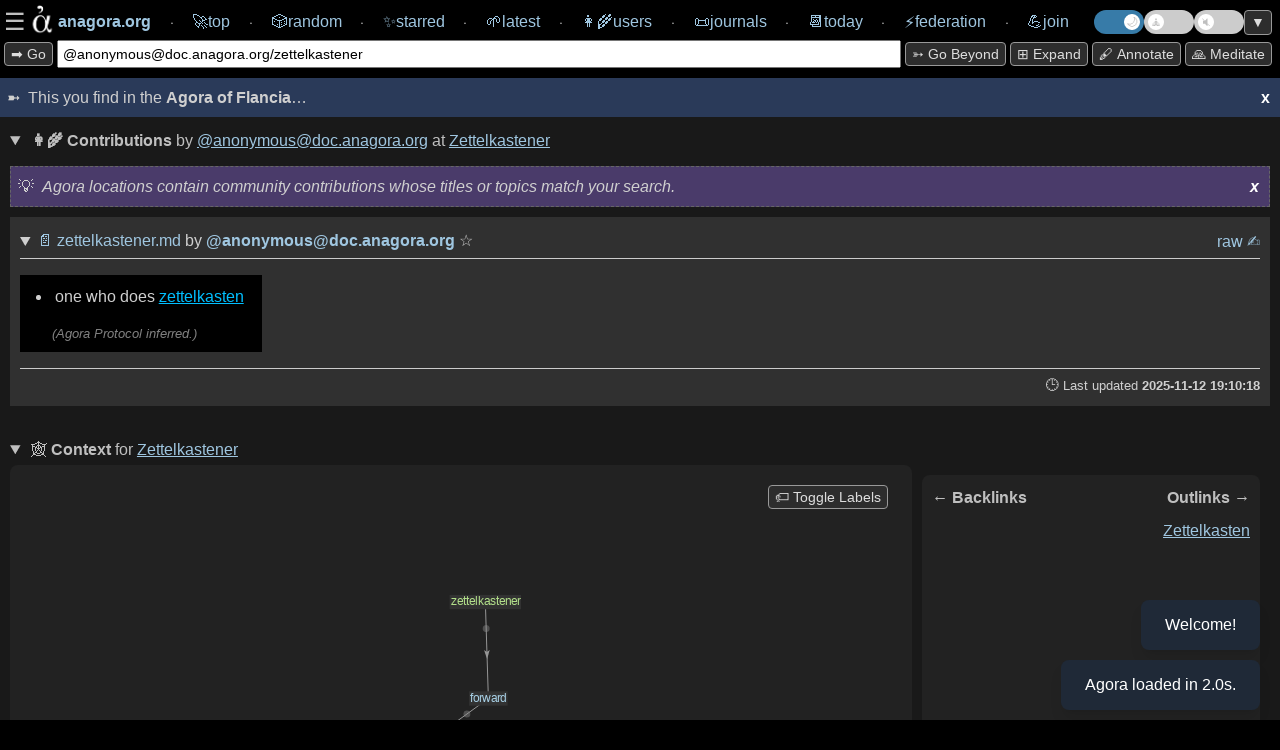

--- FILE ---
content_type: text/html; charset=utf-8
request_url: https://anagora.org/@anonymous@doc.anagora.org/zettelkastener
body_size: 6395
content:
<!DOCTYPE html>
<!--
 Copyright 2020 Google LLC

 Licensed under the Apache License, Version 2.0 (the "License");
 you may not use this file except in compliance with the License.
 You may obtain a copy of the License at

      http://www.apache.org/licenses/LICENSE-2.0

 Unless required by applicable law or agreed to in writing, software
 distributed under the License is distributed on an "AS IS" BASIS,
 WITHOUT WARRANTIES OR CONDITIONS OF ANY KIND, either express or implied.
 See the License for the specific language governing permissions and
 limitations under the License.
-->

<html>

<head>
	<meta charset="utf-8" />
	
	<title>[[@anonymous@doc.anagora.org/zettelkastener]] at anagora.org</title>
	
	<!-- This Agora is: anagora.org -->
	

    <script>
      // IIFE to prevent leaking variables into global scope
      (function() {
        try {
          // 1. Read theme from localStorage
          var theme = localStorage.getItem('theme');
          if (theme) {
            // 2. If it exists, apply it to the root <html> element
            document.documentElement.setAttribute('data-theme', theme);
          }
        } catch (e) {
          // If localStorage is disabled or unavailable, just log an error
          console.error('Could not apply theme from localStorage', e);
        }
      })();
    </script>

	<meta name="description" content="The Agora is a free knowledge commons: anagora.org." />
	<meta name="HandheldFriendly" content="True" />
	<meta name="viewport" content="width=device-width, initial-scale=1.0" />
    <link rel="search" type="application/opensearchdescription+xml" title="Agora" href=https://anagora.org/opensearch.xml />
	<link rel="stylesheet" media="screen" type="text/css"
		href="/static/css/main.css?v=" />

	<script>
		const APIBASE = "https://api.anagora.org";
		const AGORANAME = "Agora of Flancia";
		const AGORAURI= "anagora.org";
		const AGORAURL = "https://anagora.org";
	</script>

	
	<script>
		const NODENAME = "zettelkastener";
		const NODEQ = "@anonymous@doc.anagora.org/zettelkastener";
		const ARG = "";
		const WIKILINK = "zettelkastener";
		const NODEDESC = "zettelkastener";
	</script>
	

	
    <!-- we used to not load some of these JS modules in embeds, but that breaks graphs -->
	
	<script src="https://cdn.jsdelivr.net/npm/chart.js"></script>

	<script type="module" src="/static/js/index.js"></script>

	<script type="application/json" class="js-hypothesis-config">
    {
      "externalContainerSelector": "#hypothesis-client-container"
    }
	</script>
    
	<script async src="https://hypothes.is/embed.js"></script>
    

</head>

<body>

    <!--
 Copyright 2024 @flancian et al

 Licensed under the Apache License, Version 2.0 (the "License");
 you may not use this file except in compliance with the License.
 You may obtain a copy of the License at

      http://www.apache.org/licenses/LICENSE-2.0

 Unless required by applicable law or agreed to in writing, software
 distributed under the License is distributed on an "AS IS" BASIS,
 WITHOUT WARRANTIES OR CONDITIONS OF ANY KIND, either express or implied.
 See the License for the specific language governing permissions and
 limitations under the License.
-->

	<div class="overlay" id="overlay">
        <div class="overlay-wrapper">

			<div class="overlay-content">
        <div>
        <strong>Thank you for visiting the Agora of Flancia</strong>!
        <p>
        This Agora is in active development. Please <a href="/go/agora server/bugs">report bugs</a> and <a href="mailto:0@flancia.org">send feedback</a>!
        </div>

		        		<div>

		        			<h2>Settings</h2>

		        

		                    <div class="settings-group">

		                        <h3 class="settings-group-header">Identity</h3>

		                        

		                        <div style="margin-bottom: 15px; display: flex; align-items: center; gap: 15px;">
		
		                                            <label for="user" style="white-space: nowrap;">Browse as</label>
		
		                                            <div style="display: flex; gap: 10px; flex-grow: 1;">
		
		                                                <input id="user" type="text" placeholder="flancian" style="flex-grow: 1; padding: 5px;" />
		
		                                                <button id="apply-user" style="padding: 5px 10px;">Apply</button>
		
		                                            </div>
		
		                                        </div>		            </div>
		
		            <div class="settings-group">
		                <h3 class="settings-group-header">Content</h3>
		                <div class="settings-grid">
		                    <div class="settings-item">
		                        <input id="auto-expand-all" type="checkbox" />
		                        <label for="auto-expand-all">Auto-expand all sections</label>
		                    </div>
		                    <div class="settings-item">
		                        <input id="auto-pull" type="checkbox" />
		                        <label for="auto-pull">Auto-pull content in node</label>
		                    </div>
		                    <div class="settings-item">
		                        <input id="auto-expand-wikipedia" type="checkbox" />
		                        <label for="auto-expand-wikipedia">Always expand Wikipedia</label>
		                    </div>
		                    <div class="settings-item">
		                        <input id="auto-expand-exact-match" type="checkbox" />
		                        <label for="auto-expand-exact-match">Expand Wikipedia for exact matches</label>
		                    </div>
		                    <div class="settings-item">
		                        <input id="auto-expand-search" type="checkbox" />
		                        <label for="auto-expand-search">Auto-expand Search</label>
		                    </div>
		                    <div class="settings-item">
		                        <input id="auto-expand-stoas" type="checkbox" />
		                        <label for="auto-expand-stoas">Auto-expand Stoas</label>
		                    </div>
		                </div>
		            </div>
		
					<div class="settings-group">
		                <h3 class="settings-group-header">Display</h3>
						<div class="settings-grid">
							<div class="settings-item">
								<input id="show-brackets" type="checkbox" />
								<label for="show-brackets">Show [[wikilink]] markers</label>
							</div>
							<div class="settings-item">
								<input id="show-graph-labels" type="checkbox" />
								<label for="show-graph-labels">Show graph labels</label>
							</div>
							<div class="settings-item">
								<input id="show-hypothesis" type="checkbox" class="annotate-toggle-input" />
								<label for="show-hypothesis">Show annotations sidebar</label>
							</div>
							<div class="settings-item">
								<input id="show-edit-section" type="checkbox" />
								<label for="show-edit-section">Show edit section</label>
							</div>
						</div>
		                <div style="margin-top: 15px; display: flex; align-items: center; gap: 10px;">
		                    <label for="demo-timeout-seconds">Demo mode delay (s)</label>
		                    <input id="demo-timeout-seconds" type="number" min="1" value="15" style="width: 60px; padding: 5px;" />
		                                </div>
		                			</div>
		                
		                			<p>
		                
		                            <div style="display: flex; gap: 10px;">
		                                <button id="apply-settings" style="flex: 1;">Apply & Reload</button>
		                                <button id="clear-settings" style="flex: 1;">Clear local storage</button>
		                            </div>
		                
		                			<p>
		                
		                            If you notice any strangeness, try clearing your local storage or reach out for support at <em>agora@flancia.org</em>.
			<p>


		</div>

        <div>
            <h2>Joining this Agora</h2>
            <p>
                To learn how to contribute, please <a href="#" id="open-join-overlay">open the Join panel</a>.
            </p>
        </div>

        </div> <!-- overlay-content -->
        </div> <!-- overlay-wrapper -->
	</div>
    <!--
 Copyright 2025 @flancian et al

 Licensed under the Apache License, Version 2.0 (the "License");
 you may not use this file except in compliance with the License.
 You may obtain a copy of the License at

      http://www.apache.org/licenses/LICENSE-2.0

 Unless required by applicable law or agreed to in writing, software
 distributed under the License is distributed on an "AS IS" BASIS,
 WITHOUT WARRANTIES OR CONDITIONS OF ANY KIND, either express or implied.
 See the License for the specific language governing permissions and
 limitations under the License.
-->

	<div class="overlay right-overlay" id="join-overlay">
        <div class="overlay-wrapper">

			<div class="overlay-content">

		<div>
			<h2>Joining this Agora</h2>

            For now, some work is required 😇 

            <p>

            The primary way of joining an Agora is by contributing your self-hosted <a href="/digital-garden" target="_blank">digital garden</a>; read on for details and additional ways of participating.

            <h3>Contributing your digital garden</h3>
            
            <div id="join-agora-form">
                <p>Enter these details to join! Your application will be reviewed by a human.</p>

                <div style="margin-bottom: 15px; display: flex; align-items: start; gap: 8px; background-color: var(--accent-bg); padding: 10px; border-radius: 4px;">
                    <input type="checkbox" id="join-host-me" style="margin-top: 4px;">
                    <label for="join-host-me" style="font-size: 0.9em; line-height: 1.4; cursor: pointer;">
                        <strong>I don't have a garden yet.</strong> Please host one for me on <code>git.anagora.org</code>!
                    </label>
                </div>

                <div style="margin-bottom: 10px;">
                    <label for="join-username">Username <a href="/users" target="_blank" style="font-weight: normal; font-size: 0.9em;">(check existing users here)</a>:</label>
                    <input type="text" id="join-username" placeholder="@yourname" style="width: 100%; box-sizing: border-box;">
                </div>

                <div id="join-email-container" style="margin-bottom: 10px;">
                    <label for="join-email">Email (for notifications and recovery):</label>
                    <input type="email" id="join-email" placeholder="you@example.com" style="width: 100%; box-sizing: border-box;">
                </div>

                <div id="join-repo-container" style="margin-bottom: 10px;">
                    <label for="join-repo">Git Repository URL:</label>
                    <input type="url" id="join-repo" placeholder="https://github.com/..." style="width: 100%; box-sizing: border-box;">
                </div>
                <div id="join-web-url-container" style="margin-bottom: 10px;">
                    <label for="join-web-url">Published URL (optional):</label>
                    <input type="url" id="join-web-url" placeholder="https://my-garden.com/..." style="width: 100%; box-sizing: border-box;">
                    <small style="color: #888;">If your garden is already online, link to it here so the Agora can drive traffic to you.</small>
                </div>
                <div id="join-format-container" style="margin-bottom: 10px;">
                    <label for="join-format">Garden Flavor (Format):</label>
                    <select id="join-format" style="width: 100%; box-sizing: border-box; padding: 5px;">
                        <option value="markdown">Markdown (Generic)</option>
                        <option value="obsidian">Obsidian</option>
                        <option value="foam">Foam</option>
                        <option value="logseq">Logseq</option>
                        <option value="hugo">Hugo</option>
                        <option value="jekyll">Jekyll</option>
                        <option value="org-mode">Org-mode</option>
                        <option value="other">Other</option>
                    </select>
                </div>
                <div style="margin-bottom: 10px;">
                    <label for="join-message">Message / Reason to Join (optional):</label>
                    <textarea id="join-message" rows="3" placeholder="Tell us a bit about yourself or why you'd like to join!" style="width: 100%; box-sizing: border-box;"></textarea>
                </div>
                <div style="margin-bottom: 15px; display: flex; align-items: start; gap: 8px;">
                    <input type="checkbox" id="join-contract" style="margin-top: 4px;">
                    <label for="join-contract" style="font-size: 0.9em; line-height: 1.4;">
                        I agree to the <a href="/@agora/contract" target="_blank">Agora Contract</a> (Code of Conduct).
                    </label>
                </div>
                <button id="join-submit-btn" disabled style="opacity: 0.6; cursor: not-allowed;">Join Now</button>
                <div id="join-status" style="margin-top: 10px; font-weight: bold;"></div>
            </div>

            <p>Or, if you need assistance or the above form doesn't work for you, please <strong>send email</strong> to <em>signup@anagora.org</em> with the following information:</p>

            <ul>
                <li>A link to your <strong>digital garden</strong>, wiki, blog, or a description of the content you would like to contribute.</li>
                <li>Your desired <strong>username</strong> (you can check for existing users <a href="/users" target="_blank">here</a>).</li>
                <li>A confirmation that you have <strong>reviewed <a href="/@agora/contract" target="_blank">this Agora's social contract</a></strong> and verified you are in agreement.
            </ul>
			<p>

      Please <strong>do reach out</strong> if you are interested in joining but need clarification or help. 

			We are working on making this process less manual and more user friendly and inclusive :) 

			Thank you for your patience! 

      <h3>Posting from social networks or chat</h3>

            You can also contribute to the Agora:
			
		<ul>
			<li>
				From the <a href="/fediverse">Fediverse</a> by following and interacting with <strong>@agora@botsin.space</strong>.
			</li>
			<li>
				From <a href="/bluesky">Bluesky</a> by following and interacting with <strong>anagora.bsky.social</strong>.
			</li>
			<li>
                From <a href="/matrix">Matrix</a> by adding <strong>@anagora:matrix.org</strong> to a room.
			</li>
        </div>
        </div> <!-- overlay-content -->
        </div> <!-- overlay-wrapper -->
	</div>

    <nav>
        
        <!-- navigation chrome is simplified if embed=True -->
        <div class="navigation">
            <div class="navigation-content">
                <div style="display: flex; align-items: center; gap: 0.5em;">
                    <div class="burger" id="burger" style="display: flex; align-items: center; gap: 0.25em; cursor: pointer;">
                        <span>☰</span>
                        <img src="/static/img/agora.png" class="logo" width="36px" height="36px" title="An Agora is a Free Knowledge Commons.">
                    </div>
                    <a href="/" class="navlink" style="text-decoration: none;" title="You are in the Agora of Flancia. This Agora is one of many.">
                        <span class="navbar-item">
                            <span style="font-weight: bold;">anagora.org</span>
                        </span>
                    </a>
                </div>
                ⸱ <a href="/top" class="navlink" style="text-decoration: none;"><span class="navbar-item"><span>🚀</span><span>top</span></span></a>
                ⸱ <a href="/random" style="text-decoration: none;"><span class="navbar-item"><span>🎲️</span><span>random</span></span></a>
                ⸱ <a href="/starred" style="text-decoration: none;"><span class="navbar-item"><span>✨</span><span>starred</span></span></a>
                ⸱ <a href="/latest" style="text-decoration: none;"><span class="navbar-item"><span>🌱</span><span>latest</span></span></a>
                ⸱ <a title="Users" href="/users" style="text-decoration: none;"><span class="navbar-item"><span>👩‍🌾</span><span>users</span></span></a>
                ⸱ <a href="/journals/365" style="text-decoration: none;"><span class="navbar-item"><span>📜</span><span>journals</span></span></a>
                ⸱ <a href="/today" style="text-decoration: none;"><span class="navbar-item"><span>📆</span><span>today</span></a>
                ⸱ <a href="/federation" style="text-decoration: none;"><span class="navbar-item"><span>⚡</span><span>federation</span></span></a>
                ⸱ <a href="#" style="text-decoration: none;" id="join"><span class="navbar-item"><span>💪</span><span>join</span></span></a>
                <div class="toggle-container">
                    <label class="theme-switch" for="theme-checkbox" title="Toggle light/dark theme">
                        <input type="checkbox" id="theme-checkbox" class="theme-checkbox-input" />
                        <div class="slider round"></div>
                    </label>
                    
                    <label class="demo-switch" for="demo-checkbox" title="Toggle Demo Mode">
                        <input type="checkbox" id="demo-checkbox" class="demo-checkbox-input" />
                        <div class="slider round">
                            <span id="demo-timer"></span>
                        </div>
                    </label>
                    
                    <label class="music-switch" for="music-checkbox" title="Toggle Ambient Music">
                        <input type="checkbox" id="music-checkbox" class="music-checkbox-input" />
                        <div class="slider round"></div>
                    </label>
                    <button id="scroll-toggle" title="Scroll to bottom / top">▼</button>
                </div>
	        </div>
        </div>
        

        <div class="topline-node">
            <div class="topline-node-wrapper">
                <div class="search-container">
                    <button id="mini-cli-exec" value="exec" title="Search the Agora and the web for the text in the input box.">
                        ➡️ Go
                    </button>
                    <div class="topline-cli">
                        <form action="/" method="get">
                            <input id="mini-cli" type="text" value="@anonymous@doc.anagora.org/zettelkastener" name="q">
                        </form>
                    </div>
                    <!-- Toggles will be moved here by JS on mobile -->
                </div>
                <div class="action-bar">
                    <button id="mini-cli-go" value="go" title="Follow a [[go]] link in the Agora, or try an 'I'm Feeling Lucky' search.">
                        ➳ Go beyond
                    </button>
                    <button id="expand-all" value="expand" title="Expand all sections.">
    					⊞ expand
                    </button>
                    <button id="annotate-button" title="Toggle annotations">🖋️ Annotate</button>
                    <button id="show-meditation-popup" title="Agora Meditation: a moment of calm.">🙏 Meditate</button>
                </div>
            </div>
        </div>
    </nav>

    <div class="content">
    

<!--
<div class="separator"><span>This you find on the 🌐 <strong>Internet</strong>

</span></div>

<div class="container">
    <div class="column">column 1</div>
    <div class="column">column 2</div>
</div>
-->

<!-- yolo :) -->
        

    

    <div info-box-id="agora-intro" class="intro">
    <span>This you find in the <strong>Agora of Flancia</strong>…</span>
      <span title="To recall any dialogs, please clear local storage for this Agora on your browser session or in settings." info-box-id="agora-intro" id="dismissbutton" class="dismiss-button">x</span>
    </div>
                      
    


<div id="async-content" src="zettelkastener?user=anonymous@doc.anagora.org">

    <center>
        <p>
        <div class="spinner-container">
        <div class="spinner">
            <img src="/static/img/agora.png" class="logo"></img>
        </div>
        </div>
        </p>
        <p><em>Loading Agora node...</em></p>
    </center>
</div>




<div class="edit-section-container">
<!--
 Copyright 2024 Google LLC and Eduardo Ivanec a.k.a. @flancian

 Licensed under the Apache License, Version 2.0 (the "License");
 you may not use this file except in compliance with the License.
 You may obtain a copy of the License at

      http://www.apache.org/licenses/LICENSE-2.0

 Unless required by applicable law or agreed to in writing, software
 distributed under the License is distributed on an "AS IS" BASIS,
 WITHOUT WARRANTIES OR CONDITIONS OF ANY KIND, either express or implied.
 See the License for the specific language governing permissions and
 limitations under the License.
-->

    <details class="web url">
        <summary><span class="web-header" title="This will try to provision a personal web Agora editor at this location, if one is available (best effort.)">
                <!-- <strong>✍ Edit </strong> <span class="wikilink-marker">[[</span><a href="/zettelkastener"><span class="node-name">zettelkastener</span></a><span class="wikilink-marker">]]</span> (requires sign-in)</span>-->
            <strong>✍ Edit</strong> 
            <span class="wikilink-marker">[[</span><span class="node-name"><a href="/zettelkastener">@anonymous@doc.anagora.org/zettelkastener</a><span class="wikilink-marker">]]</span></span> (requires sign-in)
        </span>
        </summary>
        <!-- user should come from a 'user' field in settings? -->
    <div class="edit-iframe" id="edit-iframe" src="https://edit.anagora.org/@flancian/zettelkastener"></div>
    </details>

<!-- magic goes here ;) -->

</div>

<!-- 0.09 and 2026-01-16 04:37:58+01:00 get replaced in after_request. -->
<!-- contains potentially useful 'development' easter egg :) -->

<div class="footer-wrapper">
<div id='footer'>
    <!-- Served by the <a href="https://anagora.org">Agora of Flancia</a> at <strong>2026-01-16 04:37:58+01:00</strong> in <strong><a style="all: unset;"href="http://localhost:5017/@anonymous@doc.anagora.org/zettelkastener">0.09s</a></strong>.
    -->
    <a class="all-unset" href="https://tar.agor.ai/@anonymous@doc.anagora.org/zettelkastener">🍮</a>
    Served by the 
    <a href="https://github.com/flancian/agora" title="Go to the root of the Agora.">🏛️</a> <a href="https://anagora.org">Agora of Flancia</a>
    at <strong>2026-01-16 04:37:58+01:00</strong>
     for the benefit of all beings
    &nbsp;
    <a href="/stats" title="View Agora system statistics and health." style="text-decoration: none;">📊 Stats</a>
</div>
</div>



    </div> <!-- end content -->

    
    <div id='hypothesis-frame'>
        <div id="hypothesis-controls">
            <span id="hypothesis-drag-handle">Hypothes.is</span>
            <span id="hypothesis-close-btn">x</span>
        </div>
        <div id="hypothesis-client-container"></div>
    </div>
    

    <div id="meditation-popup-container">
        <div id="meditation-popup">
            <div id="meditation-popup-header">
                <span id="meditation-popup-title">Agora Meditation</span>
                <span id="meditation-popup-close-btn">x</span>
            </div>
            <div id="meditation-popup-content">
                <!-- Content will be loaded here by demo.ts -->
            </div>
        </div>
    </div>

<div id="music-player-container">
    <div id="music-player-header">
      <span id="music-player-title">♫ Ambient Music</span>
      <button id="music-player-close-btn" class="header-btn">×</button>
    </div>
    <div class="music-player-body">
        <div id="track-info">
            <div id="track-info-content" style="display: inline-block;">
                <span id="music-player-track-name"></span> <span id="music-player-artist-name"></span>
            </div>
        </div>
        <div id="music-player-time" style="font-size: 0.8em; text-align: center; margin-bottom: 5px; opacity: 0.8;">--:--</div>
        <canvas id="music-visualizer" width="300" height="60" style="width: 100%; height: 60px; margin: 5px 0; border-radius: 4px;"></canvas>
        <div id="music-player-autoplay-message" style="display: none; cursor: pointer;"></div>
        <div id="music-player-controls">
            <button id="music-player-prev" class="control-btn">⏮</button>
            <button id="music-player-pause" class="control-btn">⏸</button>
            <button id="music-player-next" class="control-btn">⏭</button>
            <button id="music-player-list-toggle" class="control-btn" title="Playlist">📜</button>
        </div>
        <div id="music-player-playlist" style="display: none; max-height: 200px; overflow-y: auto; margin-top: 10px; font-size: 0.8em; border-top: 1px solid var(--border-color); padding-top: 5px;"></div>
    </div>
    </div>

    <div id="toast-container"></div>
</body>

</html>

--- FILE ---
content_type: text/html; charset=utf-8
request_url: https://anagora.org/node/zettelkastener?user=anonymous@doc.anagora.org
body_size: 1770
content:
<!--
 Copyright 2021 Google LLC

 Licensed under the Apache License, Version 2.0 (the "License");
 you may not use this file except in compliance with the License.
 You may obtain a copy of the License at

      http://www.apache.org/licenses/LICENSE-2.0

 Unless required by applicable law or agreed to in writing, software
 distributed under the License is distributed on an "AS IS" BASIS,
 WITHOUT WARRANTIES OR CONDITIONS OF ANY KIND, either express or implied.
 See the License for the specific language governing permissions and
 limitations under the License.
-->


    <details class="node" id="zettelkastener" open>

        
            <summary class="node-header main-header">
                <span class="flex-grow">
                  
                  <strong>👩‍🌾 Contributions</strong> by <a href="/@anonymous@doc.anagora.org">@anonymous@doc.anagora.org</a> at <span class="wikilink-marker">[[</span><a href="/zettelkastener"><span class="node-name">zettelkastener</span></a><span class="wikilink-marker">]]</span>
                </span>
           </summary>
         
    
        <!-- yolo -- dedup with stoa.html when time is available :) -->
        <div info-box-id="node" class="info-box with-spacing">

          <em>Agora locations contain community contributions whose titles or topics match your search.</em>
            <span title="To recall any dialogs, please clear local storage for this Agora on your browser session or in settings." info-box-id="node" id="dismissbutton" class="dismiss-button">x</span>
    
        </div>

       

            
            <details class="subnode" data-author="anonymous@doc.anagora.org" id="subnode-1" open>
                <summary class="subnode-header">
                    <span class="subnode-id">
                                                    <span class="subnode-links">
                                                      <a href="/@anonymous@doc.anagora.org/zettelkastener" title="Click to see contributions by this user.">📄</a> 
                                                        <a href="/@anonymous@doc.anagora.org/zettelkastener" title="Click to see only this subnode.">zettelkastener.md</a>
                                                        <span title="This resource was contributed to this Agora and seems relevant to the current topic."> by </span>                            <a class="user" href="/@anonymous@doc.anagora.org"" title="User @anonymous@doc.anagora.org contributed this.">@<span class="subnode-user">anonymous@doc.anagora.org</span></a>
                            <span class="star-toggle " data-subnode-uri="stoa/doc.anagora.org/zettelkastener.md" title="Star this subnode">
    ☆
</span>
                        </span>
                    </span>

                    <span class="subnode-contrib">
                        <a href="/raw/stoa/doc.anagora.org/zettelkastener.md" title="view raw" style="text-decoration: none;">raw</a>
                        <!-- 
                        <a href="/raw/stoa/doc.anagora.org/zettelkastener.md" style="text-decoration: none;" title="view original (source)"></a>
                        <a href="/export/@anonymous@doc.anagora.org/zettelkastener" style="text-decoration: none;" title="export (html)">⤓</a>
                    -->
                        
                        
                            <a href="https://doc.anagora.org/zettelkastener?edit" title="edit (external)" style="text-decoration: none;">✍️</a>
                        
                        
                        <!-- disabled 2023-10 as we never made these persist, and ranking code was seeding the console with exceptions.
                        <button onClick="downvote('1')" title="Downrank this subnode">⇣</button>
                        <button onClick="upvote('1')" title="Uprank this subnode">⇡</button> 
                        -->
                        </span>

                            </span>
                </summary>

                <span class="subnode-content"><ul>
<li>one who does <span class="wikilink-marker">[[</span><a href="/zettelkasten" title="[[zettelkasten]]" class="wikilink" rel="nofollow">zettelkasten</a><span class="wikilink-marker">]]</span></li>
</ul>
</span>

                <div class="subnode-footer">
                    
                    <span class="footer-id">
                        🕒 Last updated <strong>2025-11-12 19:10:18</strong> <!-- source: fs -->
                    </span>
                </div>

            </details>
            
        

        <div class="pushed-subnodes-embed">

            <!-- removed from the sync rendering path as this is expensive (i.e. slow).
            interested clients can call GET /push/x to get all subnodes being pushed to x.

            some day maybe: POST/PUT to it to push ;)
            -->

            <center>
                <p>
                <div class="spinner-container">
                <div class="spinner">
                    <img src="/static/img/agora.png" class="logo"></img>
                </div>
                </div>
                </p>
                <p><em>Loading pushes...</em></p>
            </center>
        </div>

    </details> <!-- closes node div-->

 <!-- ends node with subnodes -->

 <!-- node without subnodes -->

 

<details class="context node" open>

    <center>
        <p>
        <div class="spinner-container">
        <div class="spinner2">
            <img src="/static/img/agora.png" class="logo"></img>
        </div>
        </div>
        </p>
        <p><em>Rendering context...</em></p>
    </center>

</details>



<!--
 Copyright 2022 Google LLC

 Licensed under the Apache License, Version 2.0 (the "License");
 you may not use this file except in compliance with the License.
 You may obtain a copy of the License at

      http://www.apache.org/licenses/LICENSE-2.0

 Unless required by applicable law or agreed to in writing, software
 distributed under the License is distributed on an "AS IS" BASIS,
 WITHOUT WARRANTIES OR CONDITIONS OF ANY KIND, either express or implied.
 See the License for the specific language governing permissions and
 limitations under the License.
-->














--- FILE ---
content_type: text/html; charset=utf-8
request_url: https://anagora.org/context/zettelkastener
body_size: 982
content:
<!-- <div class="context"> now meant to be loaded async through /context/x -->

<summary class="node-header main-header" title="Context is assembled by the Agora from the rest of the graph.">
    <span style="flex: auto; flex-grow: 1;">
        🕸️ <strong>Context</strong> for 
        <span class="wikilink-marker">[[</span><a href="/context/zettelkastener"><span class="node-name">zettelkastener</span></a><span class="wikilink-marker">]]</span>
    </span>
</summary>

<div class="context-flex">


<!--
 Copyright 2021 Google LLC

 Licensed under the Apache License, Version 2.0 (the "License");
 you may not use this file except in compliance with the License.
 You may obtain a copy of the License at

      http://www.apache.org/licenses/LICENSE-2.0

 Unless required by applicable law or agreed to in writing, software
 distributed under the License is distributed on an "AS IS" BASIS,
 WITHOUT WARRANTIES OR CONDITIONS OF ANY KIND, either express or implied.
 See the License for the specific language governing permissions and
 limitations under the License.
-->


<div class="graph-container">
    <div id="graph">
        
        <center>
            <p>
            <div class="spinner-container">
            <div class="spinner2">
                <img src="/static/img/agora.png" class="logo"></img>
            </div>
            </div>
            </p>
            <p><em>Loading graph... (please wait)</em></p>
        </center>
        
    </div>
    <button id="graph-toggle-labels" title="Toggle graph node labels on/off">🏷️ Toggle Labels</button>
</div>

<!--
 Copyright 2020 Google LLC

 Licensed under the Apache License, Version 2.0 (the "License");
 you may not use this file except in compliance with the License.
 You may obtain a copy of the License at

      http://www.apache.org/licenses/LICENSE-2.0

 Unless required by applicable law or agreed to in writing, software
 distributed under the License is distributed on an "AS IS" BASIS,
 WITHOUT WARRANTIES OR CONDITIONS OF ANY KIND, either express or implied.
 See the License for the specific language governing permissions and
 limitations under the License.
-->

<div class="links">
    
        <div class="links-flex">
            <div class="link-list-wrapper">
                <div class="backlinks">
                    <span class="backlinks-header">← Backlinks</span>
                
                    
                
                </div>
            </div>

            <!--
            <div class="pushlinks">
                <span class="pushlinks-header">↑ pushing here</span><br />
            
                
            
            <br />
            <br />

            <div class="pulllinks">
            <span class="pulllinks-header">↓ pulling this</span><br />
            
                
            
            <br />
            </div>
            </div>
            -->

            <div class="link-list-wrapper">
                <div class="forwardlinks">
                <span class="forwardlinks-header">Outlinks →</span>
                
                    
                    <span class="node-name"><a href="/zettelkasten">zettelkasten</a></span><br />
                    
                
                </div>
            </div>
        </div>
    
</div>




</div>

--- FILE ---
content_type: application/javascript
request_url: https://anagora.org/static/js/index.js
body_size: 138485
content:
import {
  __commonJS,
  __esm,
  __toCommonJS,
  __toESM
} from "./chunk-MBB4SMMY.js";

// app/js-src/starring.ts
function initializeStars() {
  document.querySelectorAll(".star-toggle").forEach((button) => {
    button.removeEventListener("click", handleStarClick);
    button.addEventListener("click", handleStarClick);
  });
}
function handleStarClick(event) {
  event.stopPropagation();
  event.preventDefault();
  const button = event.currentTarget;
  const subnodeUri = button.dataset.subnodeUri;
  const isStarred = button.classList.contains("starred");
  const endpoint = isStarred ? `/api/unstar/${subnodeUri}` : `/api/star/${subnodeUri}`;
  fetch(endpoint, {
    method: "POST",
    headers: {
      "Content-Type": "application/json"
    }
  }).then((response) => response.json()).then((data) => {
    if (data.status === "success") {
      button.classList.toggle("starred");
      button.innerHTML = isStarred ? "\u2606" : "\u2605";
    } else {
      console.error("Failed to update star status:", data.message);
    }
  }).catch((error) => {
    console.error("Error:", error);
  });
}
async function starExternal(url, title, source) {
  const response = await fetch(`/api/star_external`, {
    method: "POST",
    headers: { "Content-Type": "application/json" },
    body: JSON.stringify({ url, title, source })
  });
  return response.json();
}
async function unstarExternal(url) {
  const response = await fetch(`/api/unstar_external`, {
    method: "POST",
    headers: { "Content-Type": "application/json" },
    body: JSON.stringify({ url })
  });
  return response.json();
}
async function getStarredExternalUrls() {
  const response = await fetch(`/api/starred_external_urls`);
  if (!response.ok) {
    return [];
  }
  return response.json();
}
function initializeExternalStars() {
  getStarredExternalUrls().then((starredUrls) => {
    document.querySelectorAll(".external-star-toggle").forEach((button) => {
      const url = button.dataset.externalUrl;
      if (url && starredUrls.includes(url)) {
        button.classList.add("starred");
        button.innerHTML = "\u2605";
        button.title = "Unstar this resource";
      }
    });
  });
  document.querySelectorAll(".external-star-toggle").forEach((button) => {
    button.removeEventListener("click", handleExternalStarClick);
    button.addEventListener("click", handleExternalStarClick);
  });
}
function handleExternalStarClick(event) {
  event.stopPropagation();
  event.preventDefault();
  const button = event.currentTarget;
  const url = button.dataset.externalUrl;
  const title = button.dataset.externalTitle;
  const source = button.dataset.externalSource;
  const isStarred = button.classList.contains("starred");
  const action = isStarred ? unstarExternal(url) : starExternal(url, title, source);
  action.then((data) => {
    if (data.status === "success") {
      button.classList.toggle("starred");
      button.innerHTML = isStarred ? "\u2606" : "\u2605";
      button.title = isStarred ? "Star this resource" : "Unstar this resource";
    } else {
      console.error("Failed to update external star status:", data.message);
    }
  }).catch((error) => {
    console.error("Error:", error);
  });
}
function initializeNodeStars() {
  document.querySelectorAll(".node-star-toggle").forEach((button) => {
    button.removeEventListener("click", handleNodeStarClick);
    button.addEventListener("click", handleNodeStarClick);
  });
}
function handleNodeStarClick(event) {
  event.stopPropagation();
  event.preventDefault();
  const button = event.currentTarget;
  const nodeUri = button.dataset.nodeUri;
  const isStarred = button.classList.contains("starred");
  const endpoint = isStarred ? `/api/unstar_node/${nodeUri}` : `/api/star_node/${nodeUri}`;
  fetch(endpoint, {
    method: "POST",
    headers: {
      "Content-Type": "application/json"
    }
  }).then((response) => response.json()).then((data) => {
    if (data.status === "success") {
      button.classList.toggle("starred");
      button.innerHTML = isStarred ? "\u2606" : "\u2605";
    } else {
      console.error("Failed to update node star status:", data.message);
    }
  }).catch((error) => {
    console.error("Error:", error);
  });
}
var init_starring = __esm({
  "app/js-src/starring.ts"() {
  }
});

// app/js-src/util.ts
function safeJsonParse(value, defaultValue) {
  try {
    return JSON.parse(value);
  } catch (e) {
    return defaultValue;
  }
}
function darkenColor(color, percent) {
  if (typeof color !== "string" || !color) {
    return "#000000";
  }
  if (color.startsWith("#")) {
    color = color.slice(1);
  }
  const num = parseInt(color, 16);
  let r = num >> 16;
  let g = num >> 8 & 255;
  let b = num & 255;
  const factor = 1 - percent / 100;
  r = Math.round(r * factor);
  g = Math.round(g * factor);
  b = Math.round(b * factor);
  r = Math.max(0, Math.min(255, r));
  g = Math.max(0, Math.min(255, g));
  b = Math.max(0, Math.min(255, b));
  const darkened = `#${(g | b << 8 | r << 16).toString(16).padStart(6, "0")}`;
  return darkened;
}
var CLIENT_DEFAULTS;
var init_util = __esm({
  "app/js-src/util.ts"() {
    CLIENT_DEFAULTS = {
      user: "agora",
      autoExpandSearch: false,
      autoExpandWikipedia: false,
      autoExpandExactMatch: false,
      autoExpandAll: false,
      autoPull: true,
      showBrackets: false,
      showGraphLabels: true,
      showHypothesis: false,
      autoExpandStoas: false,
      demoTimeoutSeconds: "17",
      showEditSection: false
    };
  }
});

// app/js-src/settings.ts
function initSettings() {
  document.getElementById("user").value = localStorage["user"] || CLIENT_DEFAULTS.user;
  document.getElementById("auto-expand-all").checked = safeJsonParse(localStorage["auto-expand-all"], CLIENT_DEFAULTS.autoExpandAll);
  document.getElementById("auto-expand-search").checked = safeJsonParse(localStorage["auto-expand-search"], CLIENT_DEFAULTS.autoExpandSearch);
  document.getElementById("auto-expand-wikipedia").checked = safeJsonParse(localStorage["auto-expand-wikipedia"], CLIENT_DEFAULTS.autoExpandWikipedia);
  document.getElementById("auto-expand-exact-match").checked = safeJsonParse(localStorage["auto-expand-exact-match"], CLIENT_DEFAULTS.autoExpandExactMatch);
  document.getElementById("auto-pull").checked = safeJsonParse(localStorage["auto-pull"], CLIENT_DEFAULTS.autoPull);
  document.getElementById("show-brackets").checked = safeJsonParse(localStorage["showBrackets"], CLIENT_DEFAULTS.showBrackets);
  const showLabelsCheckbox = document.getElementById("show-graph-labels");
  if (showLabelsCheckbox) {
    const initialShowLabels = safeJsonParse(localStorage["graph-show-labels"], CLIENT_DEFAULTS.showGraphLabels);
    showLabelsCheckbox.checked = initialShowLabels;
    localStorage["graph-show-labels"] = initialShowLabels;
    localStorage["graph-show-labels-full"] = initialShowLabels;
  }
  document.getElementById("show-hypothesis").checked = safeJsonParse(localStorage["show-hypothesis"], CLIENT_DEFAULTS.showHypothesis);
  document.getElementById("auto-expand-stoas").checked = safeJsonParse(localStorage["auto-expand-stoas"], CLIENT_DEFAULTS.autoExpandStoas);
  document.getElementById("demo-timeout-seconds").value = localStorage.getItem("demo-timeout-seconds") || CLIENT_DEFAULTS.demoTimeoutSeconds;
  document.getElementById("show-edit-section").checked = safeJsonParse(localStorage["show-edit-section"], CLIENT_DEFAULTS.showEditSection);
  const applyBracketVisibility = () => {
    const shouldShow = document.getElementById("show-brackets").checked;
    const markers = document.querySelectorAll(".wikilink-marker");
    markers.forEach((marker) => {
      marker.style.display = shouldShow ? "inline" : "none";
    });
  };
  applyBracketVisibility();
  const hypothesisFrame = document.getElementById("hypothesis-frame");
  if (hypothesisFrame && document.getElementById("show-hypothesis").checked) {
    hypothesisFrame.classList.add("visible");
  }
  const editSection = document.querySelector(".edit-section-container");
  if (editSection && !document.getElementById("show-edit-section").checked) {
    editSection.style.display = "none";
  }
  const bracketObserver = new MutationObserver((mutations) => {
    mutations.forEach((mutation) => {
      if (mutation.addedNodes.length) {
        applyBracketVisibility();
      }
    });
  });
  bracketObserver.observe(document.body, { childList: true, subtree: true });
  const showBracketsCheckbox = document.getElementById("show-brackets");
  if (showBracketsCheckbox) {
    showBracketsCheckbox.addEventListener("change", applyBracketVisibility);
  }
  var clear = document.getElementById("clear-settings");
  clear.addEventListener("click", function() {
    console.log("clearing settings");
    localStorage.clear();
    location.reload();
  });
  document.getElementById("user")?.addEventListener("change", (e) => {
    localStorage["user"] = e.target.value;
  });
  const applyUser = () => {
    const user = document.getElementById("user").value;
    localStorage["user"] = user;
    location.reload();
  };
  document.getElementById("user")?.addEventListener("keydown", (e) => {
    if (e.key === "Enter") {
      e.preventDefault();
      applyUser();
    }
  });
  document.getElementById("apply-user")?.addEventListener("click", () => {
    applyUser();
  });
  document.getElementById("apply-settings")?.addEventListener("click", () => {
    localStorage["auto-expand-all"] = document.getElementById("auto-expand-all").checked;
    localStorage["auto-pull"] = document.getElementById("auto-pull").checked;
    localStorage["auto-expand-wikipedia"] = document.getElementById("auto-expand-wikipedia").checked;
    localStorage["auto-expand-exact-match"] = document.getElementById("auto-expand-exact-match").checked;
    localStorage["auto-expand-search"] = document.getElementById("auto-expand-search").checked;
    localStorage["auto-expand-stoas"] = document.getElementById("auto-expand-stoas").checked;
    localStorage["showBrackets"] = document.getElementById("show-brackets").checked;
    localStorage["show-edit-section"] = document.getElementById("show-edit-section").checked;
    const showGraphLabels = document.getElementById("show-graph-labels").checked;
    localStorage["graph-show-labels"] = showGraphLabels;
    localStorage["graph-show-labels-full"] = showGraphLabels;
    const showHypothesis = document.getElementById("show-hypothesis").checked;
    localStorage["show-hypothesis"] = showHypothesis;
    location.reload();
  });
  document.getElementById("demo-timeout-seconds")?.addEventListener("change", (e) => {
    const value = e.target.value;
    localStorage.setItem("demo-timeout-seconds", value);
  });
  const joinBtn = document.getElementById("join-submit-btn");
  const contractCheckbox = document.getElementById("join-contract");
  const hostMeCheckbox = document.getElementById("join-host-me");
  const emailContainer = document.getElementById("join-email-container");
  const repoContainer = document.getElementById("join-repo-container");
  const webUrlContainer = document.getElementById("join-web-url-container");
  const formatContainer = document.getElementById("join-format-container");
  if (hostMeCheckbox) {
    hostMeCheckbox.addEventListener("change", () => {
      if (hostMeCheckbox.checked) {
        if (repoContainer)
          repoContainer.style.display = "none";
        if (webUrlContainer)
          webUrlContainer.style.display = "none";
        if (formatContainer)
          formatContainer.style.display = "none";
      } else {
        if (repoContainer)
          repoContainer.style.display = "block";
        if (webUrlContainer)
          webUrlContainer.style.display = "block";
        if (formatContainer)
          formatContainer.style.display = "block";
      }
    });
  }
  if (contractCheckbox && joinBtn) {
    contractCheckbox.addEventListener("change", () => {
      if (contractCheckbox.checked) {
        joinBtn.removeAttribute("disabled");
        joinBtn.style.opacity = "1";
        joinBtn.style.cursor = "pointer";
      } else {
        joinBtn.setAttribute("disabled", "true");
        joinBtn.style.opacity = "0.6";
        joinBtn.style.cursor = "not-allowed";
      }
    });
  }
  document.body.addEventListener("click", (e) => {
    const target = e.target;
    if (target.classList.contains("set-user-btn")) {
      const user = target.dataset.user;
      if (user) {
        localStorage.setItem("user", user);
        const userInput = document.getElementById("user");
        if (userInput)
          userInput.value = user;
        if (window.showToast)
          window.showToast(`Now browsing as ${user}!`);
        target.innerText = "Done! (Reloading...)";
        setTimeout(() => location.reload(), 1e3);
      }
    }
  });
  if (joinBtn) {
    joinBtn.addEventListener("click", async () => {
      const statusDiv = document.getElementById("join-status");
      if (!statusDiv)
        return;
      const usernameInput = document.getElementById("join-username");
      const repoInput = document.getElementById("join-repo");
      const formatInput = document.getElementById("join-format");
      const webUrlInput = document.getElementById("join-web-url");
      const messageInput = document.getElementById("join-message");
      const emailInput = document.getElementById("join-email");
      const username = usernameInput.value.trim();
      const message = messageInput ? messageInput.value.trim() : "";
      const hostMe = hostMeCheckbox ? hostMeCheckbox.checked : false;
      const email = emailInput ? emailInput.value.trim() : "";
      let repoUrl = "";
      let format = "markdown";
      let webUrl = "";
      if (hostMe) {
        if (!username || !email) {
          statusDiv.innerText = "Please fill in username and email.";
          statusDiv.style.color = "red";
          return;
        }
      } else {
        repoUrl = repoInput.value.trim();
        format = formatInput ? formatInput.value : "markdown";
        webUrl = webUrlInput ? webUrlInput.value.trim() : "";
        if (!username || !email || !repoUrl) {
          statusDiv.innerText = "Please fill in username, email, and repo URL.";
          statusDiv.style.color = "red";
          return;
        }
      }
      statusDiv.innerText = "Processing...";
      statusDiv.style.color = "inherit";
      joinBtn.setAttribute("disabled", "true");
      try {
        const response = await fetch("/api/join", {
          method: "POST",
          headers: { "Content-Type": "application/json" },
          body: JSON.stringify({
            username,
            repo_url: repoUrl,
            format,
            web_url: webUrl,
            message,
            email,
            host_me: hostMe
          })
        });
        const data = await response.json();
        if (response.ok) {
          let successMsg = "";
          if (hostMe && data.password) {
            successMsg = `
                        <div style="background: rgba(0, 255, 0, 0.1); padding: 15px; border-radius: 8px; margin-top: 10px; border: 1px solid lightgreen; color: inherit;">
                            <h3 style="margin-top: 0; color: lightgreen;">\u{1F389} Welcome, ${data.username}!</h3>
                            <p>Your digital garden has been successfully provisioned.</p>
                            
                            <div style="margin: 15px 0; padding: 15px; background: rgba(0,0,0,0.3); border-radius: 6px; border: 1px solid #555;">
                                <div style="margin-bottom: 5px;"><strong>Username:</strong> <code style="user-select: all; font-size: 1.1em;">${data.username}</code></div>
                                <div style="display: flex; align-items: center; gap: 10px;">
                                    <strong>Password:</strong> 
                                    <code style="user-select: all; background: #ffffcc; color: black; padding: 2px 6px; border-radius: 3px; font-weight: bold; font-size: 1.2em;">${data.password}</code>
                                    <button id="copy-password-btn" style="cursor: pointer; padding: 2px 8px; font-size: 0.9em;">Copy</button>
                                </div>
                                <div style="margin-top: 10px; color: #ffeb3b; font-weight: bold;">
                                    \u26A0\uFE0F IMPORTANT: Log into the <a href="${data.editor_url}" target="_blank" style="color: inherit; text-decoration: underline;">Editor</a> or <a href="${data.forge_url}" target="_blank" style="color: inherit; text-decoration: underline;">Forge</a> NOW to save this password in your browser!
                                </div>
                            </div>

                            <div style="display: flex; gap: 10px; flex-wrap: wrap; margin-bottom: 15px;">
                                <a href="${data.editor_url}" target="_blank" class="btn" style="background: #4CAF50; color: white; padding: 10px 15px; text-decoration: none; border-radius: 4px; font-weight: bold; font-size: 1.1em;">Launch Editor \u{1F402}</a>
                                <a href="${data.forge_url}" target="_blank" class="btn" style="background: #4CAF50; color: white; padding: 10px 15px; text-decoration: none; border-radius: 4px; font-weight: bold; font-size: 1.1em;">Code Forge \u{1F528}</a>
                                <a href="${data.agora_url}" target="_blank" class="btn" style="background: #4CAF50; color: white; padding: 10px 15px; text-decoration: none; border-radius: 4px; font-weight: bold; font-size: 1.1em;">Your Agora Profile \u{1F464}</a>
                            </div>
                            
                            <button class="set-user-btn" data-user="${data.username}" style="background: transparent; border: 1px solid currentColor; padding: 5px 10px; cursor: pointer; color: inherit; opacity: 0.8;">Browse Agora as @${data.username}</button>
                        </div>`;
          } else {
            successMsg = `
                        <div style="color: lightgreen;">
                            Success! ${data.message || "You have joined the Agora."}
                            <br><br>
                            <a href="/@${username}" target="_blank" style="color: lightgreen; text-decoration: underline;">View your Agora Profile \u{1F464}</a>
                            <br><br>
                            <button class="set-user-btn" data-user="${username}" style="background: transparent; border: 1px solid currentColor; padding: 5px 10px; cursor: pointer; color: inherit;">Browse Agora as @${username}</button>
                        </div>`;
          }
          statusDiv.innerHTML = successMsg;
          statusDiv.style.color = "inherit";
          const copyBtn = document.getElementById("copy-password-btn");
          if (copyBtn) {
            copyBtn.addEventListener("click", () => {
              navigator.clipboard.writeText(data.password).then(() => {
                copyBtn.innerText = "Copied!";
                setTimeout(() => copyBtn.innerText = "Copy", 2e3);
              });
            });
          }
        } else {
          statusDiv.innerText = "Error: " + (data.error || "Unknown error.");
          statusDiv.style.color = "red";
          joinBtn.removeAttribute("disabled");
        }
      } catch (e) {
        statusDiv.innerText = "Network error: " + e;
        statusDiv.style.color = "red";
        joinBtn.removeAttribute("disabled");
      }
    });
  }
}
var init_settings = __esm({
  "app/js-src/settings.ts"() {
    init_util();
  }
});

// app/js-src/draggable.ts
function makeDraggable(container, handle, storageKey, positionType = "top-right") {
  let active = false;
  let currentX;
  let currentY;
  let initialX;
  let initialY;
  let xOffset = 0;
  let yOffset = 0;
  let hasBeenPositionedByJs = false;
  const setTranslate = (xPos, yPos, el) => {
    el.style.transform = `translate3d(${xPos}px, ${yPos}px, 0)`;
  };
  const savedPosition = localStorage.getItem(storageKey);
  if (savedPosition) {
    const pos = JSON.parse(savedPosition);
    xOffset = pos.x;
    yOffset = pos.y;
    container.style.top = "0";
    container.style.left = "0";
    container.style.right = "auto";
    container.style.bottom = "auto";
    setTranslate(xOffset, yOffset, container);
    hasBeenPositionedByJs = true;
  }
  const reposition = () => {
    if (hasBeenPositionedByJs)
      return;
    const rightMargin = 25;
    const bottomMargin = 5;
    const topMargin = 70;
    let containerWidth = container.offsetWidth;
    let containerHeight = container.offsetHeight;
    if (containerWidth === 0 || containerHeight === 0) {
      const originalDisplay = container.style.display;
      const originalVisibility = container.style.visibility;
      container.style.visibility = "hidden";
      container.style.display = "block";
      containerWidth = container.offsetWidth;
      containerHeight = container.offsetHeight;
      container.style.display = originalDisplay;
      container.style.visibility = originalVisibility;
    }
    console.log(`[Draggable] Measured ${storageKey}: ${containerWidth}x${containerHeight}`);
    if (containerWidth === 0)
      containerWidth = 200;
    if (containerHeight === 0)
      containerHeight = 300;
    const viewportWidth = window.innerWidth;
    const viewportHeight = window.innerHeight;
    if (positionType === "center") {
      xOffset = (viewportWidth - containerWidth) / 2;
      yOffset = (viewportHeight - containerHeight) / 2;
    } else if (positionType === "bottom-right") {
      xOffset = viewportWidth - containerWidth - rightMargin;
      yOffset = viewportHeight - containerHeight - bottomMargin;
    } else if (positionType === "bottom-left") {
      xOffset = 25;
      yOffset = viewportHeight - containerHeight - bottomMargin;
    } else if (positionType === "top-left") {
      xOffset = 2;
      yOffset = topMargin;
    } else {
      xOffset = viewportWidth - containerWidth - rightMargin;
      yOffset = topMargin;
    }
    container.style.position = "fixed";
    container.style.top = "0px";
    container.style.left = "0px";
    container.style.right = "auto";
    container.style.bottom = "auto";
    setTranslate(xOffset, yOffset, container);
    localStorage.setItem(storageKey, JSON.stringify({ x: xOffset, y: yOffset }));
    hasBeenPositionedByJs = true;
  };
  const dragStart = (e) => {
    if (!hasBeenPositionedByJs) {
      const rect = container.getBoundingClientRect();
      container.style.top = "0px";
      container.style.left = "0px";
      xOffset = rect.left;
      yOffset = rect.top;
      setTranslate(xOffset, yOffset, container);
      hasBeenPositionedByJs = true;
    }
    if (e.type === "touchstart") {
      initialX = e.touches[0].clientX - xOffset;
      initialY = e.touches[0].clientY - yOffset;
    } else {
      initialX = e.clientX - xOffset;
      initialY = e.clientY - yOffset;
    }
    active = true;
  };
  const dragEnd = (e) => {
    initialX = currentX;
    initialY = currentY;
    active = false;
    localStorage.setItem(storageKey, JSON.stringify({ x: xOffset, y: yOffset }));
  };
  const drag = (e) => {
    if (active) {
      e.preventDefault();
      if (e.type === "touchmove") {
        currentX = e.touches[0].clientX - initialX;
        currentY = e.touches[0].clientY - initialY;
      } else {
        currentX = e.clientX - initialX;
        currentY = e.clientY - initialY;
      }
      xOffset = currentX;
      yOffset = currentY;
      setTranslate(currentX, currentY, container);
    }
  };
  handle.addEventListener("mousedown", dragStart, false);
  handle.addEventListener("touchstart", dragStart, false);
  document.addEventListener("mouseup", dragEnd, false);
  document.addEventListener("touchend", dragEnd, false);
  document.addEventListener("mousemove", drag, false);
  document.addEventListener("touchmove", drag, { passive: false });
  return { reposition };
}
var init_draggable = __esm({
  "app/js-src/draggable.ts"() {
  }
});

// app/js-src/demo.ts
function initDemoMode() {
  const demoCheckboxes = document.querySelectorAll(".demo-checkbox-input");
  const meditationPopupContainer = document.getElementById("meditation-popup-container");
  const meditationPopupContent = document.getElementById("meditation-popup-content");
  const meditationCloseButton = document.getElementById("meditation-popup-close-btn");
  let demoIntervalId = null;
  let isDraggableInitialized = false;
  const cancelOnInteraction = (event) => {
    if (!event.isTrusted) {
      return;
    }
    if (!(event.target instanceof Element)) {
      return;
    }
    const target = event.target;
    const demoSwitch = target.closest(".demo-switch");
    const burgerMenu = target.closest("#burger");
    if (event.type === "click" && (demoSwitch || burgerMenu)) {
      return;
    }
    const anyCheckedDemoBox = Array.from(demoCheckboxes).some((cb) => cb.checked);
    if (anyCheckedDemoBox) {
      console.log("Deep demo mode cancelled by user interaction.");
      const mainCheckbox = document.getElementById("demo-checkbox");
      if (mainCheckbox) {
        mainCheckbox.checked = false;
        mainCheckbox.dispatchEvent(new Event("change"));
      }
    }
  };
  const cancelDeepDemo = () => {
    if (demoIntervalId) {
      clearInterval(demoIntervalId);
      demoIntervalId = null;
      const timerElement = document.getElementById("demo-timer");
      if (timerElement) {
        timerElement.innerHTML = "";
        timerElement.style.display = "none";
      }
      window.removeEventListener("scroll", cancelOnInteraction);
      window.removeEventListener("click", cancelOnInteraction);
      window.removeEventListener("keypress", cancelOnInteraction);
      console.log("Deep demo mode cancelled.");
    }
  };
  const startDeepDemo = () => {
    hidePopup();
    cancelDeepDemo();
    console.log("Starting deep demo mode.");
    const timeoutSeconds = parseInt(localStorage.getItem("demo-timeout-seconds") || CLIENT_DEFAULTS.demoTimeoutSeconds, 10);
    let countdown = timeoutSeconds;
    const timerElement = document.getElementById("demo-timer");
    if (timerElement) {
      timerElement.style.display = "inline-block";
    }
    const updateTimer = () => {
      if (timerElement) {
        timerElement.innerHTML = `<span>${countdown}s</span>`;
      }
    };
    updateTimer();
    demoIntervalId = window.setInterval(() => {
      countdown--;
      updateTimer();
      if (countdown <= 0) {
        clearInterval(demoIntervalId);
        window.location.href = "/random";
      }
    }, 1e3);
    window.addEventListener("scroll", cancelOnInteraction, { once: true });
    window.addEventListener("click", cancelOnInteraction, { once: true });
    window.addEventListener("keypress", cancelOnInteraction, { once: true });
  };
  const renderClientSideWikilinks = (text) => {
    return text.replace(/\[\[(.*?)\]\]/g, (match, target) => {
      const link = encodeURIComponent(target);
      return `<span class="wikilink-marker">[[</span><a href="/${link}" title="[[${target}]]" class="wikilink">${target}</a><span class="wikilink-marker">]]</span>`;
    });
  };
  const showPopup = () => {
    const messages = [
      "The [[Agora]] is a [[Free Knowledge Commons]]. What will you contribute?",
      "Every [[wikilink]] is a potential connection. Where will you explore next?",
      "This Agora is running on a server somewhere, but the content comes from people like you. It is a [[distributed]] system.",
      "A [[digital garden]] is a space for [[learning in public]]. What will you grow today?",
      "The [[Agora Protocol]] is about composing knowledge, not just collecting it. How can you connect ideas?",
      "Nodes are concepts, subnodes are utterances. What do you have to say?",
      "No 404s here. Every missing page is an invitation to contribute.",
      "This is a [[federated]] system. Your Agora can be part of a larger conversation.",
      "Play is a valid and valuable mode of exploration. What will you discover?",
      "Knowledge is a commons. By sharing what you learn, you enrich everyone."
    ];
    const separator = '<hr class="meditation-divider">';
    const randomMessage = messages[Math.floor(Math.random() * messages.length)];
    meditationPopupContent.innerHTML = renderClientSideWikilinks(randomMessage);
    meditationPopupContainer.classList.add("active");
    const setupArtifactSection = () => {
      const artifactContainer = document.createElement("div");
      artifactContainer.innerHTML = `${separator}<button id="fetch-artifact-btn">Show random artifact</button>`;
      meditationPopupContent.appendChild(artifactContainer);
      document.getElementById("fetch-artifact-btn")?.addEventListener("click", () => {
        fetchRandomArtifact(artifactContainer);
      }, { once: true });
    };
    if (typeof NODENAME !== "undefined" && NODENAME) {
      const aiMeditationContainer = document.createElement("div");
      aiMeditationContainer.innerHTML = `${separator}Contemplating ${renderClientSideWikilinks("[[" + NODENAME + "]]")}<span class="loading-ellipsis">...</span>`;
      meditationPopupContent.appendChild(aiMeditationContainer);
      fetch(`/api/meditate_on/${encodeURIComponent(NODENAME)}`).then((response) => response.json()).then((data) => {
        if (data.meditation) {
          aiMeditationContainer.innerHTML = separator + data.meditation;
        } else {
          aiMeditationContainer.innerHTML = separator + "Could not generate a meditation at this time.";
        }
      }).catch((error) => {
        console.error("Error fetching AI meditation:", error);
        aiMeditationContainer.innerHTML = separator + "An error occurred while generating a meditation.";
      });
    }
    setupArtifactSection();
    if (!isDraggableInitialized) {
      requestAnimationFrame(() => {
        const meditationDragHandle = document.getElementById("meditation-popup-header");
        if (meditationPopupContainer && meditationDragHandle) {
          const { reposition } = makeDraggable(meditationPopupContainer, meditationDragHandle, "meditation-position", "top-left");
          reposition();
          isDraggableInitialized = true;
        }
      });
    }
  };
  const fetchRandomArtifact = (container) => {
    const separator = '<hr class="meditation-divider">';
    container.innerHTML = `${separator}<em>Loading artifact...</em>`;
    fetch("/api/random_artifact").then((response) => response.json()).then((data) => {
      if (data.content) {
        const promptHTML = `<strong>An artifact from node ${renderClientSideWikilinks(`[[${data.prompt}]]`)}:</strong><br>`;
        const artifactHTML = data.content;
        container.innerHTML = separator + promptHTML + artifactHTML;
      } else {
        container.innerHTML = `${separator}<em>No artifacts found in the database cache.</em>`;
      }
    }).catch((error) => {
      console.error("Error fetching random artifact:", error);
      container.innerHTML = `${separator}<em>An error occurred while fetching an artifact.</em>`;
    });
  };
  const hidePopup = () => {
    meditationPopupContainer.classList.remove("active");
  };
  const setDemoMode = (isChecked) => {
    localStorage.setItem("deep-demo-active", JSON.stringify(isChecked));
    demoCheckboxes.forEach((checkbox) => {
      checkbox.checked = isChecked;
    });
    if (isChecked) {
      startDeepDemo();
    } else {
      cancelDeepDemo();
      hidePopup();
    }
  };
  if (demoCheckboxes.length > 0) {
    const isDemoActive = JSON.parse(localStorage.getItem("deep-demo-active") || "false");
    setDemoMode(isDemoActive);
    demoCheckboxes.forEach((checkbox) => {
      checkbox.addEventListener("change", () => {
        setDemoMode(checkbox.checked);
      });
    });
    meditationCloseButton?.addEventListener("click", () => {
      hidePopup();
    });
  }
  document.getElementById("show-meditation-popup")?.addEventListener("click", () => {
    const meditationPopupContainer2 = document.getElementById("meditation-popup-container");
    if (meditationPopupContainer2.classList.contains("active")) {
      hidePopup();
      return;
    }
    const anyCheckedDemoBox = Array.from(demoCheckboxes).some((cb) => cb.checked);
    if (anyCheckedDemoBox) {
      const mainCheckbox = document.getElementById("demo-checkbox");
      if (mainCheckbox) {
        mainCheckbox.checked = false;
        mainCheckbox.dispatchEvent(new Event("change"));
      }
    }
    showPopup();
  });
}
var init_demo = __esm({
  "app/js-src/demo.ts"() {
    init_draggable();
    init_util();
  }
});

// app/js-src/music.ts
function initMusicPlayer() {
  const musicPlayerContainer = document.getElementById("music-player-container");
  const musicCheckboxes = document.querySelectorAll(".music-checkbox-input");
  const musicCloseButton = document.getElementById("music-player-close-btn");
  const prevButton = document.getElementById("music-player-prev");
  const pauseButton = document.getElementById("music-player-pause");
  const nextButton = document.getElementById("music-player-next");
  const playlistToggle = document.getElementById("music-player-list-toggle");
  const playlistContainer = document.getElementById("music-player-playlist");
  const trackInfo = document.getElementById("track-info");
  const trackInfoContent = document.getElementById("track-info-content");
  const trackNameSpan = document.getElementById("music-player-track-name");
  const artistNameSpan = document.getElementById("music-player-artist-name");
  const timeDisplay = document.getElementById("music-player-time");
  const autoplayMessage = document.getElementById("music-player-autoplay-message");
  const musicControls = document.getElementById("music-player-controls");
  const canvas = document.getElementById("music-visualizer");
  const canvasCtx = canvas ? canvas.getContext("2d") : null;
  let musicPlayer = null;
  let opusPlayer = null;
  let currentTrackIndex = 0;
  let isPaused = false;
  let playlist = [];
  let lastTimeString = "";
  let currentPlayId = 0;
  let audioCtx = null;
  let analyser = null;
  let dataArray = null;
  let opusSource = null;
  let visualizerFrame = null;
  let activeMidiNotes = {};
  let cachedInstrument = null;
  const shuffle = (array) => {
    for (let i = array.length - 1; i > 0; i--) {
      const j = Math.floor(Math.random() * (i + 1));
      [array[i], array[j]] = [array[j], array[i]];
    }
    return array;
  };
  const initAudioContext = () => {
    if (!audioCtx) {
      const AudioContext = window.AudioContext || window.webkitAudioContext;
      audioCtx = new AudioContext();
      analyser = audioCtx.createAnalyser();
      analyser.fftSize = 256;
      const bufferLength = analyser.frequencyBinCount;
      dataArray = new Uint8Array(bufferLength);
    }
    if (audioCtx.state === "suspended") {
      audioCtx.resume();
    }
    return audioCtx;
  };
  const stopMusic = () => {
    if (musicPlayer) {
      try {
        musicPlayer.stop();
      } catch (e) {
        console.warn("Error stopping MIDI player:", e);
      }
      musicPlayer = null;
    }
    if (opusPlayer) {
      opusPlayer.pause();
      opusPlayer.src = "";
    }
    if (visualizerFrame) {
      cancelAnimationFrame(visualizerFrame);
    }
    if (canvasCtx && canvas) {
      canvasCtx.fillStyle = "#000";
      canvasCtx.fillRect(0, 0, canvas.width, canvas.height);
    }
    activeMidiNotes = {};
    console.log("Music stopped.");
  };
  const formatTime = (seconds) => {
    if (isNaN(seconds) || !isFinite(seconds))
      return "--:--";
    const m = Math.floor(seconds / 60);
    const s = Math.floor(seconds % 60);
    return `${m}:${s.toString().padStart(2, "0")}`;
  };
  const drawVisualizer = () => {
    if (!canvasCtx || !canvas)
      return;
    visualizerFrame = requestAnimationFrame(drawVisualizer);
    const WIDTH = canvas.width;
    const HEIGHT = canvas.height;
    canvasCtx.fillStyle = "rgba(0, 0, 0, 0.2)";
    canvasCtx.fillRect(0, 0, WIDTH, HEIGHT);
    let currentTime = 0;
    let totalTime = 0;
    let isPlaying = false;
    if (opusPlayer && !opusPlayer.paused) {
      currentTime = opusPlayer.currentTime;
      totalTime = opusPlayer.duration;
      if (!isFinite(totalTime) && Math.random() < 0.01) {
        console.log(`Opus Debug: Duration=${totalTime}, ReadyState=${opusPlayer.readyState}, NetworkState=${opusPlayer.networkState}`);
      }
      isPlaying = true;
    } else if (musicPlayer && musicPlayer.isPlaying()) {
      totalTime = musicPlayer.getSongTime();
      const remaining = musicPlayer.getSongTimeRemaining();
      currentTime = totalTime - remaining;
      isPlaying = true;
      if (remaining <= 0 && totalTime > 0) {
        console.log("Visualizer detected end of MIDI track, advancing.");
        playTrack((currentTrackIndex + 1) % playlist.length);
      }
    }
    if (isPlaying && timeDisplay) {
      const timeString = `${formatTime(currentTime)} / ${formatTime(totalTime)}`;
      if (timeString !== lastTimeString) {
        timeDisplay.textContent = timeString;
        lastTimeString = timeString;
      }
    }
    if (opusPlayer && !opusPlayer.paused && analyser && dataArray) {
      analyser.getByteFrequencyData(dataArray);
      const barWidth = WIDTH / dataArray.length * 2.5;
      let barHeight;
      let x = 0;
      for (let i = 0; i < dataArray.length; i++) {
        barHeight = dataArray[i] / 2;
        const r = barHeight + 25 * (i / dataArray.length);
        const g = 250 * (i / dataArray.length);
        const b = 50;
        canvasCtx.fillStyle = `rgb(${r},${g},${b})`;
        canvasCtx.fillRect(x, HEIGHT - barHeight, barWidth, barHeight);
        x += barWidth + 1;
      }
    } else if (musicPlayer && musicPlayer.isPlaying()) {
      const notes = Object.keys(activeMidiNotes).map(Number);
      const barWidth = WIDTH / 88;
      notes.forEach((note) => {
        const velocity = activeMidiNotes[note];
        const x = (note - 21) * barWidth;
        const barHeight = velocity / 127 * HEIGHT;
        canvasCtx.fillStyle = `hsl(${note * 3}, 100%, 50%)`;
        canvasCtx.fillRect(x, HEIGHT - barHeight, barWidth, barHeight);
        activeMidiNotes[note] *= 0.9;
        if (activeMidiNotes[note] < 1)
          delete activeMidiNotes[note];
      });
    }
    if (isPlaying && totalTime > 0 && isFinite(totalTime)) {
      const x = currentTime / totalTime * WIDTH;
      canvasCtx.fillStyle = "rgba(255, 255, 255, 0.8)";
      canvasCtx.fillRect(x, 0, 2, HEIGHT);
    }
  };
  const seek = (e) => {
    if (!canvas)
      return;
    const rect = canvas.getBoundingClientRect();
    const x = e.clientX - rect.left;
    const percent = Math.max(0, Math.min(1, x / rect.width));
    let totalTime = 0;
    if (opusPlayer && !opusPlayer.paused) {
      totalTime = opusPlayer.duration;
      if (totalTime > 0) {
        opusPlayer.currentTime = percent * totalTime;
      }
    } else if (musicPlayer && musicPlayer.isPlaying()) {
      totalTime = musicPlayer.getSongTime();
      if (totalTime > 0) {
        const target = percent * totalTime;
        console.log(`Seeking MIDI to ${target} / ${totalTime}`);
        musicPlayer.skipToSeconds(target);
        if (!musicPlayer.isPlaying()) {
          console.log("MIDI stopped after seek, resuming.");
          musicPlayer.play();
        }
        activeMidiNotes = {};
      }
    }
  };
  if (canvas) {
    canvas.style.cursor = "pointer";
    canvas.addEventListener("click", seek);
  }
  const playTrack = (trackIndex) => {
    stopMusic();
    isPaused = false;
    if (pauseButton)
      pauseButton.textContent = "\u23F8";
    currentTrackIndex = trackIndex;
    const playId = ++currentPlayId;
    if (!playlist || playlist.length === 0)
      return;
    const track = playlist[trackIndex];
    if (trackNameSpan)
      trackNameSpan.textContent = track.name;
    if (artistNameSpan)
      artistNameSpan.innerHTML = track.artist ? `by <a href="/${track.artist.replace("@", "")}" target="_blank">${track.artist}</a>` : "";
    if (trackInfoContent) {
      trackInfoContent.classList.remove("scrolling-track");
      trackInfoContent.style.removeProperty("--scroll-distance");
    }
    setTimeout(() => {
      if (trackInfo && trackInfoContent && trackInfo.scrollWidth > trackInfo.clientWidth) {
        const distance = trackInfo.scrollWidth - trackInfo.clientWidth + 10;
        trackInfoContent.style.setProperty("--scroll-distance", `-${distance}px`);
        trackInfoContent.classList.add("scrolling-track");
      }
    }, 50);
    drawVisualizer();
    if (playlistContainer && playlistContainer.style.display === "block") {
      renderPlaylist();
    }
    if (track.type === "mid") {
      const ac = initAudioContext();
      const playWithInstrument = (instrument, MidiPlayer) => {
        if (playId !== currentPlayId)
          return;
        const activeNotesDict = {};
        const player = new MidiPlayer.Player(function(event) {
          if (event.name === "Note on" && event.velocity > 0) {
            console.log("Midi Note:", event.noteName, event.velocity);
            instrument.play(event.noteName, ac.currentTime, { gain: event.velocity / 100 * 4 });
            activeMidiNotes[event.noteNumber] = event.velocity;
            activeNotesDict[event.noteNumber] = true;
          } else if (event.name === "Note off" || event.name === "Note on" && event.velocity === 0) {
          }
        });
        player.on("end", function() {
          console.log("Midi file finished, playing next track.");
          playTrack((currentTrackIndex + 1) % playlist.length);
        });
        musicPlayer = player;
        fetch(track.path).then((response) => response.arrayBuffer()).then((arrayBuffer) => {
          if (playId !== currentPlayId)
            return;
          const bytes = new Uint8Array(arrayBuffer);
          let binary = "";
          const len = bytes.byteLength;
          for (let i = 0; i < len; i++) {
            binary += String.fromCharCode(bytes[i]);
          }
          const base64 = btoa(binary);
          const dataUri = `data:audio/midi;base64,${base64}`;
          player.loadDataUri(dataUri);
          if (ac.state === "suspended") {
            if (musicControls)
              musicControls.style.display = "none";
            if (autoplayMessage) {
              autoplayMessage.style.display = "block";
              autoplayMessage.textContent = "\u25B6\uFE0F Click to play";
            }
          } else {
            player.play();
          }
          console.log(`Playing MIDI: ${track.name}`);
        });
      };
      import("./index.browser-4IYMTPL7.js").then(({ default: MidiPlayer }) => {
        if (playId !== currentPlayId)
          return;
        if (cachedInstrument) {
          playWithInstrument(cachedInstrument, MidiPlayer);
        } else {
          import("./lib-AQK4D7UF.js").then(({ default: Soundfont }) => {
            if (playId !== currentPlayId)
              return;
            Soundfont.instrument(ac, "acoustic_grand_piano").then(function(instrument) {
              if (playId !== currentPlayId)
                return;
              cachedInstrument = instrument;
              playWithInstrument(instrument, MidiPlayer);
            });
          });
        }
      });
    } else if (track.type === "opus" || track.path.endsWith(".opus") || track.path.endsWith(".ogg")) {
      const ac = initAudioContext();
      if (!opusPlayer) {
        opusPlayer = new Audio();
        opusPlayer.crossOrigin = "anonymous";
      }
      opusPlayer.src = track.path;
      opusPlayer.loop = false;
      if (!opusSource && analyser) {
        try {
          opusSource = ac.createMediaElementSource(opusPlayer);
          opusSource.connect(analyser);
          analyser.connect(ac.destination);
        } catch (e) {
          console.warn("Could not connect audio source (maybe already connected):", e);
        }
      }
      const playPromise = opusPlayer.play();
      if (playPromise !== void 0) {
        playPromise.catch((error) => {
          if (error.name === "NotAllowedError") {
            console.warn("Autoplay was prevented.");
            if (musicControls)
              musicControls.style.display = "none";
            if (autoplayMessage) {
              autoplayMessage.style.display = "block";
              autoplayMessage.textContent = "\u25B6\uFE0F Click to play";
            }
          } else {
            console.error("An error occurred during playback:", error);
          }
        });
      }
      opusPlayer.onended = () => {
        console.log("Opus file finished, playing next track.");
        playTrack((currentTrackIndex + 1) % playlist.length);
      };
      console.log(`Playing Opus: ${track.name}`);
    }
  };
  const renderPlaylist = () => {
    if (!playlistContainer)
      return;
    playlistContainer.innerHTML = "";
    const ul = document.createElement("ul");
    ul.style.listStyle = "none";
    ul.style.padding = "0";
    playlist.forEach((track, index) => {
      const li = document.createElement("li");
      li.style.cursor = "pointer";
      li.style.padding = "4px 0";
      li.style.borderBottom = "1px solid rgba(255,255,255,0.1)";
      if (index === currentTrackIndex) {
        li.style.fontWeight = "bold";
        li.style.color = "var(--accent-color)";
        li.innerHTML = `\u25B6 ${track.name} <span style="font-size: 0.8em; opacity: 0.7;">(${track.artist})</span>`;
      } else {
        li.innerHTML = `${index + 1}. ${track.name} <span style="font-size: 0.8em; opacity: 0.7;">(${track.artist})</span>`;
      }
      li.addEventListener("click", () => {
        playTrack(index);
      });
      ul.appendChild(li);
    });
    playlistContainer.appendChild(ul);
  };
  const loadPlaylist = () => {
    return fetch(`/api/music/tracks?t=${Date.now()}`).then((res) => res.json()).then((tracks) => {
      let midis = tracks.filter((t) => t.type === "mid");
      let opuses = tracks.filter((t) => t.type === "opus");
      playlist = [];
      midis.sort((a, b) => (a.size || 0) - (b.size || 0));
      if (midis.length > 0) {
        const thresholdIndex = Math.max(5, Math.floor(midis.length * 0.1));
        const candidatesCount = Math.min(midis.length, thresholdIndex);
        const idx = Math.floor(Math.random() * candidatesCount);
        playlist.push(midis[idx]);
        midis.splice(idx, 1);
      }
      if (opuses.length > 0) {
        const idx = Math.floor(Math.random() * opuses.length);
        playlist.push(opuses[idx]);
        opuses.splice(idx, 1);
      }
      shuffle(midis);
      playlist.push(...midis);
      if (opuses.length > 0) {
        shuffle(opuses);
        playlist.push(...opuses);
      }
      console.log("Loaded playlist (Short(10%) -> Opus(Rainbow?) -> Rest-Shuffled):", playlist);
      return playlist;
    });
  };
  const musicDragHandle = document.getElementById("music-player-header");
  let musicDraggable = null;
  if (musicPlayerContainer && musicDragHandle) {
    musicDraggable = makeDraggable(musicPlayerContainer, musicDragHandle, "music-player-position", "top-right");
  }
  const setMusicState = (isPlaying) => {
    localStorage.setItem("ambient-music-active", JSON.stringify(isPlaying));
    musicCheckboxes.forEach((checkbox) => {
      checkbox.checked = isPlaying;
    });
    if (isPlaying) {
      const isPlayerVisible = JSON.parse(localStorage.getItem("music-player-visible") || "true");
      if (musicPlayerContainer && isPlayerVisible) {
        musicPlayerContainer.classList.add("active");
        if (musicDraggable)
          musicDraggable.reposition();
      }
      if (playlist.length === 0) {
        loadPlaylist().then(() => {
          playTrack(currentTrackIndex);
        }).catch((err) => console.error("Failed to load playlist", err));
      } else {
        playTrack(currentTrackIndex);
      }
    } else {
      if (musicPlayerContainer)
        musicPlayerContainer.classList.remove("active");
      stopMusic();
    }
  };
  if (musicCheckboxes.length > 0) {
    const isMusicActive = JSON.parse(localStorage.getItem("ambient-music-active") || "false");
    if (isMusicActive) {
      loadPlaylist().then(() => {
        setMusicState(true);
      });
    }
    musicCheckboxes.forEach((checkbox) => {
      checkbox.addEventListener("change", () => {
        const isPlaying = checkbox.checked;
        if (isPlaying) {
          localStorage.setItem("music-player-visible", "true");
        }
        setMusicState(isPlaying);
      });
    });
    if (musicPlayerContainer) {
      musicPlayerContainer.addEventListener("click", (e) => {
        if (e.target.closest("button") || e.target.closest("a") || e.target.closest("#music-player-playlist"))
          return;
        if (autoplayMessage && autoplayMessage.style.display === "block") {
          autoplayMessage.click();
        }
      });
    }
    autoplayMessage?.addEventListener("click", () => {
      autoplayMessage.style.display = "none";
      if (musicControls)
        musicControls.style.display = "flex";
      if (audioCtx && audioCtx.state === "suspended") {
        audioCtx.resume();
      }
      playTrack(currentTrackIndex);
    });
    musicCloseButton?.addEventListener("click", () => {
      setMusicState(false);
    });
    if (playlistToggle && playlistContainer) {
      playlistToggle.addEventListener("click", () => {
        if (playlistContainer.style.display === "none") {
          renderPlaylist();
          playlistContainer.style.display = "block";
        } else {
          playlistContainer.style.display = "none";
        }
      });
    }
    pauseButton?.addEventListener("click", () => {
      if (audioCtx && audioCtx.state === "suspended") {
        audioCtx.resume();
      }
      isPaused = !isPaused;
      if (isPaused) {
        if (musicPlayer && musicPlayer.isPlaying())
          musicPlayer.pause();
        if (opusPlayer && !opusPlayer.paused)
          opusPlayer.pause();
        if (pauseButton)
          pauseButton.textContent = "\u25B6\uFE0F";
      } else {
        const track = playlist[currentTrackIndex];
        if (track && track.type === "mid") {
          if (musicPlayer && !musicPlayer.isPlaying())
            musicPlayer.play();
        } else {
          if (opusPlayer && opusPlayer.paused && opusPlayer.src)
            opusPlayer.play();
        }
        if (pauseButton)
          pauseButton.textContent = "\u23F8";
      }
    });
    nextButton?.addEventListener("click", () => {
      playTrack((currentTrackIndex + 1) % playlist.length);
    });
    prevButton?.addEventListener("click", () => {
      playTrack((currentTrackIndex - 1 + playlist.length) % playlist.length);
    });
  }
}
var init_music = __esm({
  "app/js-src/music.ts"() {
    init_draggable();
  }
});

// app/js-src/graph.ts
async function renderGraph(containerId, dataUrl) {
  const container = document.getElementById(containerId);
  if (!container)
    return;
  container.innerHTML = "";
  const { default: ForceGraph } = await import("./force-graph-Z3W24SKM.js");
  const darkPalette = {
    bg: "rgba(0, 0, 0, 0)",
    edge: "rgba(150, 150, 150, 1)",
    particle: "rgba(150, 150, 150, 0.4)",
    text: "#bfbfbf",
    nodeBg: "rgba(50, 50, 50, 1)"
  };
  const lightPalette = {
    bg: "rgba(0, 0, 0, 0)",
    edge: "rgba(50, 50, 50, 1)",
    particle: "rgba(50, 50, 50, 0.4)",
    text: "#000000",
    nodeBg: "#f0f0f0"
  };
  const currentTheme = document.documentElement.getAttribute("data-theme") || "light";
  const palette = currentTheme === "dark" ? darkPalette : lightPalette;
  const defaultShowLabels = containerId === "graph";
  const storageKey = containerId === "full-graph" ? "graph-show-labels-full" : "graph-show-labels";
  const showLabels = safeJsonParse(localStorage.getItem(storageKey), defaultShowLabels);
  console.log("loading graph...");
  fetch(dataUrl).then((res) => res.json()).then((data) => {
    setTimeout(() => {
      const Graph = ForceGraph()(container);
      const graphContainer = container.closest(".graph-container");
      const cooldownTime = data.nodes.length > 200 ? 25e3 : 5e3;
      Graph.height(graphContainer.getBoundingClientRect().height).width(container.getBoundingClientRect().width).backgroundColor(palette.bg).onNodeClick((node) => {
        let url = node.id;
        location.assign(url);
      }).graphData(data).nodeId("id").nodeVal("val").nodeAutoColorBy("group");
      if (showLabels) {
        Graph.nodeCanvasObject((node, ctx, globalScale) => {
          const label = node.name;
          const fontSize = 12 / globalScale;
          ctx.font = `${fontSize}px Sans-Serif`;
          const textWidth = ctx.measureText(label).width;
          const bckgDimensions = [textWidth, fontSize].map((n) => n + fontSize * 0.2);
          ctx.fillStyle = palette.nodeBg;
          ctx.fillRect(node.x - bckgDimensions[0] / 2, node.y - bckgDimensions[1] / 2, ...bckgDimensions);
          ctx.textAlign = "center";
          ctx.textBaseline = "middle";
          let color = node.color;
          if (currentTheme === "light") {
            color = darkenColor(color, 40);
          }
          ctx.fillStyle = color;
          ctx.fillText(label, node.x, node.y);
          node.__bckgDimensions = bckgDimensions;
        }).nodePointerAreaPaint((node, color, ctx) => {
          ctx.fillStyle = color;
          const bckgDimensions = node.__bckgDimensions;
          bckgDimensions && ctx.fillRect(node.x - bckgDimensions[0] / 2, node.y - bckgDimensions[1] / 2, ...bckgDimensions);
        });
      } else {
        Graph.nodeRelSize(2);
      }
      Graph.linkDirectionalArrowLength(3).linkDirectionalParticles(1).linkDirectionalParticleSpeed(5e-3).linkDirectionalParticleColor(() => palette.particle).linkColor(() => palette.edge);
      Graph.zoom(3);
      Graph.cooldownTime(cooldownTime);
      Graph.onEngineStop(() => Graph.zoomToFit(100));
    }, 0);
  }).catch((error) => console.error("Error fetching or rendering graph:", error));
}
var init_graph = __esm({
  "app/js-src/graph.ts"() {
    init_util();
  }
});

// app/js-src/pull.ts
function pullNode(button) {
  const node = button.value;
  const pullRecursive2 = JSON.parse(localStorage.getItem("pull-recursive") || "true");
  const embedContainer = document.querySelector(`#${node}.pulled-node-embed`);
  if (!embedContainer)
    return;
  if (pullRecursive2) {
    embedContainer.innerHTML = `<iframe src="/embed/${node}" style="max-width: 100%;" allowfullscreen="allowfullscreen"></iframe>`;
  } else {
    fetch(`/pull/${node}`).then((response) => response.text()).then((data) => {
      embedContainer.innerHTML = data;
    });
  }
}
function pullUrl(button) {
  const url = button.value;
  const iframe = document.createElement("iframe");
  iframe.className = "stoa2-iframe";
  iframe.setAttribute("allow", "camera; microphone; fullscreen; display-capture; autoplay");
  iframe.src = url;
  button.after(iframe);
}
function pullTweet(button) {
  const tweet = button.value;
  const blockquote = document.createElement("blockquote");
  blockquote.className = "twitter-tweet";
  blockquote.setAttribute("data-theme", "dark");
  blockquote.innerHTML = `<a href="${tweet}"></a>`;
  button.after(blockquote);
  const script = document.createElement("script");
  script.async = true;
  script.src = "https://platform.twitter.com/widgets.js";
  script.charset = "utf-8";
  button.after(script);
}
function renderMastodonPost(post) {
  const date = new Date(post.created_at).toLocaleString();
  let media = "";
  if (post.media_attachments.length > 0) {
    media = post.media_attachments.map((attachment) => {
      if (attachment.type === "image") {
        return `<a href="${attachment.url}" target="_blank"><img src="${attachment.preview_url}" alt="${attachment.description || "Mastodon image"}" class="mastodon-embed-image"></a>`;
      }
      return "";
    }).join("");
  }
  return `
        <div class="mastodon-embed-container">
            <div class="mastodon-embed-header">
                <img src="${post.account.avatar}" class="mastodon-embed-avatar">
                <div class="mastodon-embed-author">
                    <strong>${post.account.display_name}</strong>
                    <span>@${post.account.acct}</span>
                </div>
            </div>
            <div class="mastodon-embed-content">
                ${post.content}
            </div>
            <div class="mastodon-embed-media">
                ${media}
            </div>
            <div class="mastodon-embed-footer">
                <a href="${post.url}" target="_blank">${date}</a>
            </div>
        </div>
    `;
}
async function pullMastodonStatus(button) {
  const toot = button.value;
  let domain, post;
  const web_regex = /(https:\/\/[a-zA-Z-.]+)\/web\/statuses\/([0-9]+)/ig;
  const user_regex = /(https:\/\/[a-zA-Z-.]+)\/@\w+\/([0-9]+)/ig;
  let m;
  if (m = web_regex.exec(toot)) {
    domain = m[1];
    post = m[2];
  } else if (m = user_regex.exec(toot)) {
    domain = m[1];
    post = m[2];
  } else {
    return;
  }
  try {
    const req = `${domain}/api/v1/statuses/${post}`;
    const response = await fetch(req);
    const data = await response.json();
    const embedHTML = renderMastodonPost(data);
    button.insertAdjacentHTML("afterend", embedHTML);
  } catch (error) {
    console.error("Error fetching Mastodon status:", error);
    button.insertAdjacentHTML("afterend", '<div class="error">Could not load Mastodon post.</div>');
  }
}
function initPullButtons() {
  const selectors = [
    ".pull-node",
    ".pull-url",
    ".pull-tweet",
    ".pull-mastodon-status"
  ];
  document.querySelectorAll(selectors.join(", ")).forEach((element) => {
    element.addEventListener("click", function(e) {
      const button = e.currentTarget;
      if (button.classList.contains("pulled")) {
        const nextElement = button.nextElementSibling;
        if (nextElement) {
          nextElement.remove();
        }
        if (button.classList.contains("pull-tweet")) {
          const script = button.nextElementSibling;
          if (script && script.tagName === "SCRIPT") {
            script.remove();
          }
        }
        if (button.classList.contains("pull-node")) {
          const embedContainer = document.querySelector(`#${button.value}.pulled-node-embed`);
          if (embedContainer) {
            embedContainer.innerHTML = "";
          }
        }
        button.innerText = "pull";
        button.classList.remove("pulled");
      } else {
        button.innerText = "pulling";
        if (button.classList.contains("pull-node")) {
          pullNode(button);
        } else if (button.classList.contains("pull-url")) {
          pullUrl(button);
        } else if (button.classList.contains("pull-tweet")) {
          pullTweet(button);
        } else if (button.classList.contains("pull-mastodon-status")) {
          pullMastodonStatus(button).then(() => {
            button.innerText = "fold";
          });
        }
        if (!button.classList.contains("pull-mastodon-status")) {
          button.innerText = "fold";
        }
        button.classList.add("pulled");
      }
    });
  });
}
var init_pull = __esm({
  "app/js-src/pull.ts"() {
  }
});

// app/js-src/main.ts
var main_exports = {};
var autoExpandAll, autoExpandSearch, autoExpandWikipedia, autoPull, autoExec, pullRecursive;
var init_main = __esm({
  "app/js-src/main.ts"() {
    init_starring();
    init_settings();
    init_util();
    init_draggable();
    init_demo();
    init_music();
    init_graph();
    init_pull();
    autoExpandAll = JSON.parse(localStorage["auto-expand-all"] || "false");
    autoExpandSearch = JSON.parse(localStorage["auto-expand-search"] || "false");
    autoExpandWikipedia = JSON.parse(localStorage["auto-expand-wikipedia"] || "false");
    autoPull = JSON.parse(localStorage.getItem("auto-pull") ?? "true");
    autoExec = JSON.parse(localStorage["auto-exec"] || "true");
    pullRecursive = JSON.parse(localStorage["pull-recursive"] || "true");
    document.addEventListener("DOMContentLoaded", async function() {
      console.log("DomContentLoaded");
      initSettings();
      initMusicPlayer();
      function applyDismissals() {
        for (let i = 0; i < localStorage.length; i++) {
          const key = localStorage.key(i);
          if (key && key.startsWith("dismissed-")) {
            if (localStorage.getItem(key) === "true") {
              const infoBoxId = key.substring("dismissed-".length);
              const infoBox = document.querySelector(`.info-box[info-box-id="${infoBoxId}"]`);
              if (infoBox) {
                infoBox.classList.add("hidden");
                infoBox.style.display = "none";
              }
            }
          }
        }
      }
      applyDismissals();
      document.body.addEventListener("click", function(event) {
        const target = event.target;
        if (target.classList.contains("dismiss-button")) {
          const infoBoxId = target.getAttribute("info-box-id");
          const parentDiv = target.parentElement;
          if (parentDiv) {
            console.log("Dismissing info box: " + infoBoxId);
            parentDiv.classList.add("hidden");
            localStorage.setItem(`dismissed-${infoBoxId}`, "true");
            parentDiv.addEventListener("transitionend", function() {
              parentDiv.style.display = "none";
            }, { once: true });
          }
        }
      });
      const starObserver = new MutationObserver((mutations) => {
        let needsUpdate = false;
        for (const mutation of mutations) {
          if (mutation.addedNodes.length) {
            for (const node of mutation.addedNodes) {
              if (node.nodeType === 1 && node.querySelector(".star-toggle")) {
                needsUpdate = true;
                break;
              }
            }
          }
          if (needsUpdate)
            break;
        }
        if (needsUpdate) {
          console.log("New subnodes detected, re-initializing stars.");
          initializeStars();
        }
      });
      starObserver.observe(document.body, {
        childList: true,
        subtree: true
      });
      const scrollToggle = document.getElementById("scroll-toggle");
      const nav = document.querySelector("nav");
      if (scrollToggle && nav) {
        const updateScrollButton = () => {
          if (window.innerHeight + window.scrollY >= document.body.offsetHeight - 2) {
            scrollToggle.innerHTML = "\u25B2";
            scrollToggle.title = "Scroll to top";
          } else {
            scrollToggle.innerHTML = "\u25BC";
            scrollToggle.title = "Scroll to bottom";
          }
        };
        window.addEventListener("scroll", updateScrollButton);
        scrollToggle.addEventListener("click", () => {
          if (scrollToggle.innerHTML === "\u25B2") {
            window.scrollTo({ top: 0, behavior: "smooth" });
          } else {
            window.scrollTo({ top: document.body.scrollHeight, behavior: "smooth" });
          }
        });
      }
      const hypothesisFrame = document.getElementById("hypothesis-frame");
      const dragHandle = document.getElementById("hypothesis-drag-handle");
      let hypothesisDraggable = null;
      if (hypothesisFrame && dragHandle) {
        hypothesisDraggable = makeDraggable(hypothesisFrame, dragHandle, "hypothesis-position", "bottom-right");
        if (hypothesisFrame.classList.contains("visible")) {
          hypothesisDraggable.reposition();
        }
      }
      const hypothesisCloseBtn = document.getElementById("hypothesis-close-btn");
      const showHypothesisCheckbox = document.getElementById("show-hypothesis");
      const showHypothesisNavbar = document.getElementById("show-hypothesis-navbar");
      if (hypothesisCloseBtn) {
        hypothesisCloseBtn.addEventListener("click", () => {
          syncHypothesisState(false);
        });
      }
      const syncHypothesisState = (isVisible) => {
        if (hypothesisFrame) {
          hypothesisFrame.classList.toggle("visible", isVisible);
          if (isVisible && hypothesisDraggable)
            hypothesisDraggable.reposition();
        }
        if (showHypothesisCheckbox) {
          showHypothesisCheckbox.checked = isVisible;
        }
        if (showHypothesisNavbar) {
          showHypothesisNavbar.checked = isVisible;
        }
        localStorage.setItem("show-hypothesis", isVisible.toString());
      };
      if (showHypothesisCheckbox) {
        showHypothesisCheckbox.addEventListener("change", () => {
          syncHypothesisState(showHypothesisCheckbox.checked);
        });
      }
      if (showHypothesisNavbar) {
        showHypothesisNavbar.addEventListener("change", () => {
          syncHypothesisState(showHypothesisNavbar.checked);
        });
      }
      const annotateButton = document.getElementById("annotate-button");
      if (annotateButton && hypothesisFrame) {
        annotateButton.addEventListener("click", () => {
          const isVisible = hypothesisFrame.classList.contains("visible");
          syncHypothesisState(!isVisible);
        });
      }
      const annotationObserver = new MutationObserver((mutations) => {
        for (const mutation of mutations) {
          if (mutation.addedNodes.length) {
            const hasHighlights = Array.from(mutation.addedNodes).some((node) => node.nodeName.toLowerCase() === "hypothesis-highlight" || node.querySelector?.("hypothesis-highlight"));
            if (hasHighlights) {
              const hypothesisFrame2 = document.getElementById("hypothesis-frame");
              const showHypothesisCheckbox2 = document.getElementById("show-hypothesis");
              if (hypothesisFrame2 && !hypothesisFrame2.classList.contains("visible")) {
                console.log("Hypothesis highlight detected, showing panel.");
                hypothesisFrame2.classList.add("visible");
                if (showHypothesisCheckbox2) {
                  showHypothesisCheckbox2.checked = true;
                }
                localStorage.setItem("show-hypothesis", "true");
              }
              break;
            }
          }
        }
      });
      annotationObserver.observe(document.body, {
        childList: true,
        subtree: true
      });
      const themeCheckboxes = document.querySelectorAll(".theme-checkbox-input");
      const currentTheme = localStorage.getItem("theme");
      const setTheme = (theme) => {
        document.documentElement.setAttribute("data-theme", theme);
        localStorage.setItem("theme", theme);
        themeCheckboxes.forEach((checkbox) => {
          checkbox.checked = theme === "dark";
        });
        if (document.getElementById("graph")) {
          renderGraph("graph", "/graph/json/" + NODENAME);
        }
        const fullGraphContainer = document.getElementById("full-graph");
        if (fullGraphContainer) {
          const activeTab = document.querySelector(".graph-size-tab.active");
          if (activeTab) {
            const size = activeTab.getAttribute("data-size");
            renderGraph("full-graph", `/graph/json/top/${size}`);
          }
        }
      };
      if (currentTheme === "light") {
        setTheme("light");
      } else {
        setTheme("dark");
      }
      themeCheckboxes.forEach((checkbox) => {
        checkbox.addEventListener("change", () => {
          setTheme(checkbox.checked ? "dark" : "light");
        });
      });
      document.querySelectorAll(["#burger"]).forEach((element) => {
        console.log(`Clicked ${element.id}`);
        element.addEventListener("click", function() {
          const overlay2 = document.getElementById("overlay");
          const joinOverlay2 = document.getElementById("join-overlay");
          if (joinOverlay2 && joinOverlay2.classList.contains("active")) {
            joinOverlay2.classList.remove("active");
          }
          overlay2.classList.toggle("active");
          if (overlay2.classList.contains("active")) {
            document.body.classList.add("overlay-open");
          } else {
            document.body.classList.remove("overlay-open");
          }
          const overlayContent = overlay2.querySelector(".overlay-content");
          if (overlayContent) {
            overlayContent.scrollTop = 0;
          }
        });
      });
      document.querySelectorAll(["#join", "#join2", "#open-join-overlay"]).forEach((element) => {
        console.log(`Clicked ${element.id}`);
        element.addEventListener("click", function(e) {
          if (element.tagName === "A") {
            e.preventDefault();
          }
          const overlay2 = document.getElementById("overlay");
          const joinOverlay2 = document.getElementById("join-overlay");
          if (overlay2 && overlay2.classList.contains("active")) {
            overlay2.classList.remove("active");
          }
          joinOverlay2.classList.toggle("active");
          if (joinOverlay2.classList.contains("active")) {
            document.body.classList.add("overlay-open");
          } else {
            document.body.classList.remove("overlay-open");
          }
          const overlayContent = joinOverlay2.querySelector(".overlay-content");
          if (overlayContent) {
            overlayContent.scrollTop = 0;
          }
        });
      });
      const overlay = document.getElementById("overlay");
      if (overlay) {
        overlay.addEventListener("click", function(event) {
          if (event.target === overlay) {
            this.classList.remove("active");
            document.body.classList.remove("overlay-open");
          }
        });
      }
      const joinOverlay = document.getElementById("join-overlay");
      if (joinOverlay) {
        joinOverlay.addEventListener("click", function(event) {
          if (event.target === joinOverlay) {
            this.classList.remove("active");
            document.body.classList.remove("overlay-open");
          }
        });
      }
      const setupIframeNavigationWatcher = (container) => {
        const iframe = container.querySelector("iframe");
        const overlay2 = container.querySelector(".iframe-url-overlay");
        if (!iframe || !overlay2)
          return;
        let isInitialLoad = true;
        iframe.addEventListener("load", () => {
          if (isInitialLoad) {
            isInitialLoad = false;
          } else {
            overlay2.style.display = "none";
          }
        });
      };
      document.querySelectorAll(".iframe-container").forEach(setupIframeNavigationWatcher);
      const iframeObserver = new MutationObserver((mutations) => {
        mutations.forEach((mutation) => {
          mutation.addedNodes.forEach((node) => {
            if (node.nodeType === 1 && node.classList.contains("iframe-container")) {
              setupIframeNavigationWatcher(node);
            }
            node.querySelectorAll?.(".iframe-container").forEach(setupIframeNavigationWatcher);
          });
        });
      });
      iframeObserver.observe(document.body, {
        childList: true,
        subtree: true
      });
      const addIframeListener = (iframe) => {
        console.log("Adding listener to iframe:", iframe.src || "no src");
        try {
          iframe.addEventListener("load", () => {
            console.log("Iframe load event triggered:", iframe.src);
          });
        } catch (err) {
          console.error("Error adding listener:", err);
        }
      };
      console.log("Initial iframes:", document.querySelectorAll("iframe").length);
      document.querySelectorAll("iframe").forEach(addIframeListener);
      const observer = new MutationObserver((mutations) => {
        mutations.forEach((mutation) => {
          mutation.addedNodes.forEach((node) => {
            if (node.nodeName === "IFRAME") {
              console.log("Added iframe: ", node.nodeName);
              addIframeListener(node);
            }
          });
        });
      });
      console.log("Starting observer");
      observer.observe(document.documentElement, {
        childList: true,
        subtree: true
      });
      console.log("Observer started");
      const setupNavbarLayoutEngine = () => {
        const toggleContainer = document.querySelector(".toggle-container");
        const searchButton = document.getElementById("mini-cli-exec");
        const wideToggleContainer = document.querySelector(".navigation-content");
        const searchContainer = document.querySelector(".search-container");
        const actionBar = document.querySelector(".action-bar");
        if (!toggleContainer || !searchButton || !wideToggleContainer || !searchContainer || !actionBar) {
          return;
        }
        const mediaQuery = window.matchMedia("(max-width: 60em)");
        const handleLayoutChange = (e) => {
          if (e.matches) {
            searchContainer.appendChild(toggleContainer);
            actionBar.insertBefore(searchButton, actionBar.firstChild);
          } else {
            wideToggleContainer.appendChild(toggleContainer);
            searchContainer.insertBefore(searchButton, searchContainer.firstChild);
          }
        };
        mediaQuery.addEventListener("change", handleLayoutChange);
        handleLayoutChange(mediaQuery);
      };
      setupNavbarLayoutEngine();
      const handleScrollHints = () => {
        document.querySelectorAll(".navigation-content, .action-bar, #footer").forEach((element) => {
          const el = element;
          const parent = el.parentElement;
          if (!parent)
            return;
          const isScrollable = el.scrollWidth > el.clientWidth;
          if (isScrollable) {
            const isAtEnd = el.scrollLeft + el.clientWidth >= el.scrollWidth - 1;
            parent.classList.toggle("scrolled-to-end", isAtEnd);
          } else {
            parent.classList.add("scrolled-to-end");
          }
        });
      };
      document.querySelectorAll(".navigation-content, .action-bar, #footer").forEach((element) => {
        element.addEventListener("scroll", handleScrollHints);
      });
      window.addEventListener("resize", handleScrollHints);
      handleScrollHints();
      const miniCliExec = document.querySelector("#mini-cli-exec");
      if (miniCliExec) {
        miniCliExec.addEventListener("click", () => {
          console.log("exec mini-cli");
          let val = document.querySelector("#mini-cli").value;
          document.querySelector("#mini-cli").parentElement.submit();
        });
      }
      const miniCliGo = document.querySelector("#mini-cli-go");
      if (miniCliGo) {
        miniCliGo.addEventListener("click", () => {
          console.log("go mini-cli executes");
          miniCliGo.textContent = "\u{1F3F9} Going...";
          miniCliGo.disabled = true;
          let val = document.querySelector("#mini-cli").value;
          window.location.href = "/go/" + val;
        });
      }
      initDemoMode();
      window.showToast = function(message, duration = 3e3) {
        console.log("Showing toast:", message);
        let container = document.getElementById("toast-container");
        if (!container) {
          console.warn("Toast container missing, creating one.");
          container = document.createElement("div");
          container.id = "toast-container";
          document.body.appendChild(container);
        }
        const toastElement = document.createElement("div");
        toastElement.className = "toast";
        toastElement.innerHTML = message;
        container.appendChild(toastElement);
        setTimeout(() => {
          toastElement.classList.add("toast-visible");
        }, 10);
        setTimeout(() => {
          toastElement.classList.remove("toast-visible");
          toastElement.addEventListener("transitionend", () => {
            toastElement.remove();
          }, { once: true });
        }, duration);
      };
      const showToast = window.showToast;
      const miniCliRetry = document.querySelector("#mini-cli-retry");
      if (miniCliRetry) {
        miniCliRetry.addEventListener("click", () => {
          console.log("retry mini-cli executes");
          const url = new URL(window.location.href);
          url.searchParams.set("t", new Date().getTime());
          window.location.href = url.href;
        });
      }
      const expandAllButton = document.querySelector("#expand-all");
      if (expandAllButton) {
        expandAllButton.addEventListener("click", (e) => {
          const button = e.currentTarget;
          const isExpanded = button.dataset.state === "expanded";
          if (isExpanded) {
            console.log("collapse all executes: collapsing top-level details");
            document.querySelectorAll("details[open]").forEach((detail) => {
              if (!detail.parentElement.closest("details")) {
                const summary = detail.querySelector(":scope > summary");
                if (summary) {
                  summary.click();
                }
              }
            });
            button.innerHTML = "\u229E expand";
            button.title = "Expand all sections";
            button.dataset.state = "collapsed";
          } else {
            console.log("expand all executes: expanding top-level details");
            document.querySelectorAll("details:not([open]):not(.edit-section-container)").forEach((detail) => {
              if (!detail.parentElement.closest("details")) {
                const summary = detail.querySelector(":scope > summary");
                if (summary) {
                  summary.click();
                }
              }
            });
            button.innerHTML = "\u229F collapse";
            button.title = "Collapse all sections";
            button.dataset.state = "expanded";
          }
        });
      }
      window.addEventListener("keydown", function(e) {
        if (e.ctrlKey && e.altKey && e.keyCode == 83) {
          const miniCli = document.querySelector("#mini-cli");
          miniCli.focus();
          miniCli.value = "";
        }
      });
      document.querySelectorAll(".pull-url").forEach((element) => {
        element.addEventListener("click", function(e) {
          console.log("in pull-url!");
          if (this.classList.contains("pulled")) {
            this.innerText = "pull";
            this.nextElementSibling.remove();
            this.classList.remove("pulled");
          } else {
            this.innerText = "pulling";
            let url = this.value;
            console.log("pull url : " + url);
            const iframe = document.createElement("iframe");
            iframe.className = "stoa2-iframe";
            iframe.setAttribute("allow", "camera; microphone; fullscreen; display-capture; autoplay");
            iframe.src = url;
            this.after(iframe);
            this.innerText = "fold";
            this.classList.add("pulled");
          }
        });
      });
      document.querySelector("#pull-stoa")?.addEventListener("click", function(e) {
        console.log("clicked stoa button");
        if (this.classList.contains("pulled")) {
          this.innerText = "pull";
          this.nextElementSibling.remove();
          document.querySelector("#stoa-iframe").innerHTML = "";
          this.classList.remove("pulled");
        } else {
          this.innerText = "pulling";
          let node = this.value;
          document.querySelector("#stoa-iframe").innerHTML = '<iframe id="stoa-iframe" name="embed_readwrite" src="https://doc.anagora.org/' + node + '?edit"></iframe>';
          this.innerText = "fold";
          this.classList.add("pulled");
        }
      });
      async function statusContent(self) {
        let toot = self.value;
        let domain, post;
        const web_regex = /(https:\/\/[a-zA-Z-.]+)\/web\/statuses\/([0-9]+)/ig;
        const user_regex = /(https:\/\/[a-zA-Z-.]+)\/@\w+\/([0-9]+)/ig;
        let m;
        console.log("testing type of presumed mastodon embed: " + toot);
        if (m = web_regex.exec(toot)) {
          console.log("found status of type /web/");
          domain = m[1];
          post = m[2];
        }
        if (m = user_regex.exec(toot)) {
          console.log("found status of type /@user/");
          domain = m[1];
          post = m[2];
        }
        let req = domain + "/api/v1/statuses/" + post;
        console.log("req for statusContent: " + req);
        try {
          const response = await fetch(req);
          const data = await response.json();
          console.log("status: " + data["url"]);
          let actual_url = data["url"];
          console.log("actual url for mastodon status: " + actual_url);
          let oembed_req = domain + "/api/oembed?url=" + actual_url;
          const oembedResponse = await fetch(oembed_req);
          const oembedData = await oembedResponse.json();
          console.log("oembed: " + oembedData["html"]);
          self.insertAdjacentHTML("afterend", oembedData["html"]);
        } catch (error) {
          console.error("Error fetching Mastodon status:", error);
        }
        self.innerText = "pulled";
      }
      setTimeout(loadAsyncContent, 10);
      async function loadAsyncContent() {
        var content = document.querySelector("#async-content");
        var node;
        let response;
        if (content != null) {
          node = content.getAttribute("src");
          console.log("loading " + node + " async");
        } else {
          node = NODENAME;
          console.log("loading " + node + " sync");
        }
        setTimeout(autoPullAsync, 1e3);
        for (let i = 0; i < localStorage.length; i++) {
          const key = localStorage.key(i);
          if (key && key.startsWith("dismissed-")) {
            if (localStorage.getItem(key) === "true") {
              const infoBoxId = key.substring("dismissed-".length);
              const infoBox = document.querySelector(`.info-box[info-box-id="${infoBoxId}"]`);
              if (infoBox) {
                infoBox.classList.add("hidden");
                infoBox.style.display = "none";
              }
            }
          }
        }
        var details = document.querySelectorAll("details.url");
        details.forEach((item) => {
          item.addEventListener("toggle", async (event) => {
            if (item.open) {
              console.log("Details have been shown");
              let embed = item.querySelector(".stoa-iframe, .edit-iframe");
              if (embed) {
                let url = embed.getAttribute("src");
                if (embed.classList.contains("edit-iframe")) {
                  const user = localStorage.getItem("user") || "flancian";
                  let nodeUri = url.split("/").pop();
                  if (nodeUri && !nodeUri.includes(".")) {
                    nodeUri += ".md";
                  }
                  url = `https://edit.anagora.org/@${user}/${nodeUri}`;
                }
                const iframeHTML = `<iframe allow="camera; microphone; fullscreen; display-capture; autoplay" src="${url}" style="width: 100%;" height="700px"></iframe>`;
                const overlayHTML = `<a href="${url}" target="_blank" class="iframe-url-overlay" title="Open in new tab">${url}</a>`;
                embed.innerHTML = `<div class="iframe-container">${iframeHTML}${overlayHTML}</div>`;
              }
            } else {
              console.log("Details have been hidden");
              let embed = item.querySelector(".stoa-iframe, .edit-iframe");
              if (embed) {
                console.log("Embed found, here we would fold.");
                embed.innerHTML = "";
              }
            }
          });
        });
        var details = document.querySelectorAll("details.search");
        details.forEach((item) => {
          item.addEventListener("toggle", async (event) => {
            let searchEmbed;
            if (item.open) {
              console.log("Details have been shown");
              searchEmbed = item.querySelector(".pulled-search-embed");
              if (searchEmbed) {
                let qstr = searchEmbed.id;
                console.log("Search embed found, here we would pull.");
                const response2 = await fetch(AGORAURL + "/fullsearch/" + qstr);
                searchEmbed.innerHTML = await response2.text();
              }
            } else {
              console.log("Details have been hidden");
              searchEmbed = item.querySelector(".pulled-search-embed");
              if (searchEmbed) {
                console.log("Search embed found, here we would fold.");
                searchEmbed.innerHTML = "";
              }
            }
          });
        });
        const genaiContainer = document.querySelector("details.genai");
        if (genaiContainer) {
          const tabs = genaiContainer.querySelectorAll(".ai-provider-tab");
          const nodeId = NODENAME;
          const spinner = `<br /><center><p><div class="spinner"><img src="/static/img/agora.png" class="logo"></img></div></p><p><em>Generating text...</em></p></center><br />`;
          const loadContent = async (provider, embedDiv) => {
            if (!embedDiv || embedDiv.innerHTML.trim() !== "")
              return;
            embedDiv.innerHTML = spinner;
            let endpoint = "";
            if (provider === "mistral") {
              endpoint = "/api/complete/";
            } else if (provider === "gemini") {
              endpoint = "/api/gemini_complete/";
            }
            if (endpoint) {
              try {
                const response2 = await fetch(AGORAURL + endpoint + encodeURIComponent(nodeId));
                const data = await response2.json();
                const promptDetails = document.createElement("details");
                const promptSummary = document.createElement("summary");
                promptSummary.textContent = "View Full Prompt";
                promptDetails.appendChild(promptSummary);
                const promptPre = document.createElement("pre");
                promptPre.textContent = data.prompt;
                promptDetails.appendChild(promptPre);
                embedDiv.innerHTML = "";
                embedDiv.appendChild(promptDetails);
                const answerDiv = document.createElement("div");
                answerDiv.innerHTML = data.answer;
                embedDiv.appendChild(answerDiv);
                embedDiv.classList.add("visible");
              } catch (error) {
                embedDiv.innerHTML = `<p>Error loading content: ${error}</p>`;
              }
            }
          };
          genaiContainer.addEventListener("toggle", (event) => {
            if (genaiContainer.open) {
              const activeTab = genaiContainer.querySelector(".ai-provider-tab.active");
              if (activeTab) {
                const provider = activeTab.getAttribute("data-provider");
                const embed = genaiContainer.querySelector(`.ai-embed[data-provider="${provider}"]`);
                loadContent(provider, embed);
              }
            }
          });
          tabs.forEach((tab) => {
            tab.addEventListener("click", (event) => {
              event.preventDefault();
              event.stopPropagation();
              const details2 = genaiContainer;
              if (!details2.open) {
                details2.open = true;
              }
              tabs.forEach((t) => t.classList.remove("active"));
              tab.classList.add("active");
              const provider = tab.getAttribute("data-provider");
              const embeds = genaiContainer.querySelectorAll(".ai-embed");
              embeds.forEach((embed) => {
                if (embed.dataset.provider === provider) {
                  embed.style.display = "block";
                  loadContent(provider, embed);
                } else {
                  embed.style.display = "none";
                }
              });
            });
          });
        }
        if (autoExpandSearch) {
          document.querySelectorAll("details.search").forEach(function(element) {
            console.log("auto expanding search");
            const summary = element.querySelector("summary");
            if (summary && !element.open) {
              summary.click();
            }
          });
        }
        if (safeJsonParse(localStorage["auto-expand-stoas"], false)) {
          document.querySelectorAll("details.stoa").forEach(function(element) {
            console.log("auto expanding stoas");
            if (!element.open) {
              element.open = true;
            }
          });
        }
        if (autoExpandWikipedia) {
          const observer2 = new MutationObserver((mutations, obs) => {
            const wikipediaDetails = document.querySelector("details.wiki");
            if (wikipediaDetails) {
              console.log("auto expanding wikipedia");
              const summary = wikipediaDetails.querySelector("summary");
              if (summary && !wikipediaDetails.open) {
                summary.click();
              }
              obs.disconnect();
            }
          });
          observer2.observe(document.body, {
            childList: true,
            subtree: true
          });
        }
        if (content != null) {
          const slowLoadDelay = 3e3;
          const slowLoadTimer = setTimeout(() => {
            showToast(`\u{1F331} Warming up the Agora... (this might take a moment)`);
          }, slowLoadDelay);
          try {
            response = await fetch(AGORAURL + "/node/" + node);
          } finally {
            clearTimeout(slowLoadTimer);
          }
          if (response.headers.get("X-Agora-Cold-Start") === "true") {
            setTimeout(() => {
              showToast(`\u{1F64F} Apologies for the delay; that was a cold start.`);
            }, 1e3);
          }
          content.outerHTML = await response.text();
        }
        setTimeout(bindEvents, 10);
      }
      async function autoPullAsync() {
        console.log("auto pulling resources");
      }
      async function bindEvents() {
        if (document.querySelector(".not-found") && autoPull) {
          const wikiDetails = document.querySelector("#wp-wt-container .wiki");
          if (wikiDetails && !wikiDetails.hasAttribute("open")) {
            showToast("Empty node: auto-expanding Wikipedia");
            wikiDetails.setAttribute("open", "");
          }
        }
        initializeStars();
        initializeNodeStars();
        initializeExternalStars();
        applyDismissals();
        const updatePullAllButtonVisibility = () => {
          const pullAllButton = document.getElementById("pull-all-in-node");
          if (!pullAllButton)
            return;
          const pullableSelectors = ".pull-node, .pull-mastodon-status, .pull-tweet, .pull-search, .pull-url";
          const pullableElements = document.querySelectorAll(pullableSelectors);
          if (pullableElements.length > 0) {
            pullAllButton.style.display = "inline-block";
          } else {
            pullAllButton.style.display = "none";
          }
        };
        updatePullAllButtonVisibility();
        const user = localStorage.getItem("user") || "flancian";
        function debounce(func, wait) {
          let timeout;
          return function executedFunction(...args) {
            const later = () => {
              clearTimeout(timeout);
              func(...args);
            };
            clearTimeout(timeout);
            timeout = setTimeout(later, wait);
          };
        }
        const sortSubnodes = () => {
          const subnodesContainer = document.querySelector(".node[open]");
          if (!subnodesContainer)
            return;
          const allSubnodes = Array.from(subnodesContainer.querySelectorAll("details.subnode[data-author]"));
          if (allSubnodes.length < 2)
            return;
          const userSubnodes = allSubnodes.filter((subnode) => subnode.dataset.author === user);
          if (userSubnodes.length === 0)
            return;
          const firstSubnode = subnodesContainer.querySelector("details.subnode[data-author]");
          if (firstSubnode) {
            userSubnodes.reverse().forEach((subnode) => {
              firstSubnode.parentNode.insertBefore(subnode, firstSubnode);
            });
          }
          console.log(`Animating ${userSubnodes.length} subnodes for user ${user}.`);
          userSubnodes.forEach((subnode) => {
            subnode.classList.add("subnode-arrived");
            setTimeout(() => {
              subnode.classList.remove("subnode-arrived");
            }, 100);
          });
        };
        sortSubnodes();
        for (let i = 0; i < localStorage.length; i++) {
          const key = localStorage.key(i);
          if (key && key.startsWith("dismissed-")) {
            if (localStorage.getItem(key) === "true") {
              const infoBoxId = key.substring("dismissed-".length);
              const infoBox = document.querySelector(`.info-box[info-box-id="${infoBoxId}"]`);
              if (infoBox) {
                infoBox.classList.add("hidden");
                infoBox.style.display = "none";
              }
            }
          }
        }
        var details = document.querySelectorAll("details.node");
        details.forEach((item) => {
          item.addEventListener("toggle", (event) => {
            if (item.open) {
              console.log("Details have been shown");
              let nodeEmbed = item.querySelector(".node-embed");
              if (nodeEmbed) {
                let node = nodeEmbed.id;
                console.log("Node embed found, here we would pull.");
                nodeEmbed.innerHTML = '<iframe src="' + AGORAURL + "/" + node + '" style="max-width: 100%;" allowfullscreen="allowfullscreen"></iframe>';
              }
            } else {
              console.log("Details have been hidden");
              let nodeEmbed = item.querySelector(".node-embed");
              if (nodeEmbed) {
                console.log("Node embed found, here we would fold.");
                nodeEmbed.innerHTML = "";
              }
            }
          });
        });
        document.querySelectorAll(".pushed-subnodes-embed").forEach(async function(element) {
          let node = NODENAME;
          let arg = ARG;
          let id = ".pushed-subnodes-embed";
          console.log("auto pulling pushed subnodes, will write to id: " + id);
          let response;
          if (arg != "") {
            response = await fetch(AGORAURL + "/push/" + node + "/" + arg);
          } else {
            response = await fetch(AGORAURL + "/push/" + node);
          }
          const data = await response.text();
          document.querySelector(id).innerHTML = data;
        });
        document.querySelectorAll(".context").forEach(async function(element) {
          let node = NODENAME;
          let id = ".context";
          console.log("auto pulling context, will write to id: " + id);
          const response = await fetch(AGORAURL + "/context/" + node);
          const data = await response.text();
          document.querySelector(id).innerHTML = data;
          console.log("auto pulled context");
          renderGraph("graph", "/graph/json/" + node);
          document.getElementById("graph-toggle-labels")?.addEventListener("click", () => {
            const currentSetting = safeJsonParse(localStorage.getItem("graph-show-labels"), true);
            localStorage.setItem("graph-show-labels", JSON.stringify(!currentSetting));
            renderGraph("graph", "/graph/json/" + node);
          });
          console.log("graph loaded.");
        });
        initPullButtons();
        document.querySelectorAll(".pull-pleroma-status").forEach((element) => {
          element.addEventListener("click", function(e) {
            let toot = this.value;
            const iframe = document.createElement("iframe");
            iframe.src = toot;
            iframe.className = "mastodon-embed";
            iframe.style.maxWidth = "100%";
            iframe.width = "400";
            iframe.setAttribute("allowfullscreen", "allowfullscreen");
            this.after(document.createElement("br"));
            this.after(iframe);
            const script = document.createElement("script");
            script.src = "https://freethinkers.lgbt/embed.js";
            script.async = true;
            this.after(script);
            this.innerText = "pulled";
          });
        });
        document.querySelector("#pull-all")?.addEventListener("click", function(e) {
          console.log("auto pulling all!");
          document.querySelectorAll(".pull-node").forEach((element) => {
            if (!element.classList.contains("pulled")) {
              console.log("auto pulling nodes");
              element.click();
            }
          });
          document.querySelectorAll(".pull-mastodon-status").forEach((element) => {
            if (!element.classList.contains("pulled")) {
              console.log("auto pulling activity");
              element.click();
            }
          });
          document.querySelectorAll(".pull-tweet").forEach((element) => {
            if (!element.classList.contains("pulled")) {
              console.log("auto pulling tweet");
              element.click();
            }
          });
          document.querySelectorAll(".pull-search").forEach((element) => {
            if (!element.classList.contains("pulled")) {
              console.log("auto pulling search");
              element.click();
            }
          });
          document.querySelectorAll(".pull-url").forEach((element) => {
            if (!element.classList.contains("pulled")) {
              console.log("auto pulling url");
              element.click();
            }
          });
          var details2 = document.querySelectorAll("details.related summary, details.pulled summary, details:not([open]):is(.node) summary, details.stoa > summary, details.search > summary");
          details2.forEach((item) => {
            console.log("trying to click details");
            item.click();
          });
        });
        document.querySelector("#fold-all")?.addEventListener("click", function(e) {
          document.querySelectorAll(".pull-node").forEach((element) => {
            if (element.classList.contains("pulled")) {
              console.log("auto folding nodes");
              element.click();
            }
          });
          document.querySelectorAll(".pull-mastodon-status").forEach((element) => {
            if (element.classList.contains("pulled")) {
              console.log("auto folding activity");
              element.click();
            }
          });
          document.querySelectorAll(".pull-tweet").forEach((element) => {
            if (element.classList.contains("pulled")) {
              console.log("auto folding tweet");
              element.click();
            }
          });
          document.querySelectorAll(".pull-search").forEach((element) => {
            if (element.classList.contains("pulled")) {
              console.log("auto folding search");
              element.click();
            }
          });
          document.querySelectorAll(".pull-url").forEach((element) => {
            if (element.classList.contains("pulled")) {
              console.log("auto pulling url");
              element.click();
            }
          });
          var details2 = document.querySelectorAll("details[open] > summary");
          details2.forEach((item) => {
            console.log("trying to click details");
            item.click();
          });
        });
        document.querySelectorAll("#join2").forEach((element) => {
          console.log(`Clicked ${element.id}`);
          element.addEventListener("click", function() {
            const overlay2 = document.getElementById("overlay");
            overlay2.classList.toggle("active");
          });
        });
        const nodePullButton = document.querySelector("#pull-all-in-node");
        if (nodePullButton) {
          nodePullButton.addEventListener("click", (e) => {
            const button = e.currentTarget;
            const nodeElement = button.closest(".node");
            if (!nodeElement)
              return;
            const isPulled = button.dataset.state === "pulled";
            if (isPulled) {
              nodeElement.querySelectorAll(".pull-node.pulled, .pull-mastodon-status.pulled, .pull-tweet.pulled, .pull-search.pulled, .pull-url.pulled").forEach((element) => {
                element.click();
              });
              button.innerHTML = "\u{1F9F2} Pull All";
              button.dataset.state = "folded";
            } else {
              nodeElement.querySelectorAll(".pull-node:not(.pulled), .pull-mastodon-status:not(.pulled), .pull-tweet:not(.pulled), .pull-search:not(.pulled), .pull-url:not(.pulled)").forEach((element) => {
                element.click();
              });
              button.innerHTML = "\u2715 Fold All";
              button.dataset.state = "pulled";
            }
          });
        }
        if (autoPull) {
          setTimeout(() => {
            const pullButton = document.querySelector("#pull-all-in-node");
            if (pullButton && pullButton.dataset.state !== "pulled") {
              console.log("Auto-pulling all content in node.");
              pullButton.click();
            }
          }, 500);
        }
        if (autoExpandAll) {
          setTimeout(() => {
            const expandButton = document.querySelector("#expand-all");
            if (expandButton && expandButton.dataset.state !== "expanded") {
              console.log("Auto-expanding all sections.");
              expandButton.click();
            }
          }, 500);
        }
        const fullGraphDetails = document.getElementById("full-graph-details");
        if (fullGraphDetails) {
          const tabs = fullGraphDetails.querySelectorAll(".graph-size-tab");
          let graphInstance;
          let labelsVisible = true;
          const loadGraph = (size) => {
            const url = size === "all" ? "/graph./json/all" : `/graph/json/top/${size}`;
            renderGraph("full-graph", url);
          };
          fullGraphDetails.addEventListener("toggle", () => {
            if (fullGraphDetails.open) {
              const activeTab = fullGraphDetails.querySelector(".graph-size-tab.active");
              if (activeTab) {
                const size = activeTab.getAttribute("data-size");
                loadGraph(size);
              }
            }
          });
          tabs.forEach((tab) => {
            tab.addEventListener("click", (event) => {
              event.preventDefault();
              event.stopPropagation();
              if (!fullGraphDetails.open) {
                fullGraphDetails.open = true;
              }
              tabs.forEach((t) => t.classList.remove("active"));
              tab.classList.add("active");
              const size = tab.getAttribute("data-size");
              loadGraph(size);
            });
          });
          document.getElementById("full-graph-toggle-labels")?.addEventListener("click", () => {
            const currentSetting = safeJsonParse(localStorage.getItem("graph-show-labels-full"), false);
            localStorage.setItem("graph-show-labels-full", JSON.stringify(!currentSetting));
            const activeTab = fullGraphDetails.querySelector(".graph-size-tab.active");
            if (activeTab) {
              const size = activeTab.getAttribute("data-size");
              loadGraph(size);
            }
          });
        }
        document.getElementById("mini-cli-cachez")?.addEventListener("click", (e) => {
          const button = e.currentTarget;
          const originalText = button.innerHTML;
          button.innerHTML = "\u{1F9E0} Flushing...";
          button.disabled = true;
          fetch("/api/clear-in-memory-cache", {
            method: "POST"
          }).then((response) => {
            if (response.ok) {
              button.innerHTML = "\u{1F9E0} Flushed!";
            } else {
              button.innerHTML = "\u{1F9E0} Error!";
            }
            setTimeout(() => {
              button.innerHTML = originalText;
              button.disabled = false;
            }, 2e3);
          }).catch((error) => {
            console.error("Error flushing in-memory cache:", error);
            button.innerHTML = "\u{1F9E0} Error!";
            setTimeout(() => {
              button.innerHTML = originalText;
              button.disabled = false;
            }, 2e3);
          });
        });
        document.getElementById("mini-cli-invalidate-sqlite")?.addEventListener("click", (e) => {
          const button = e.currentTarget;
          const originalText = button.innerHTML;
          button.innerHTML = "\u{1F4BE} Flushing...";
          button.disabled = true;
          fetch("/invalidate-sqlite", {
            method: "POST"
          }).then((response) => {
            if (response.ok) {
              button.innerHTML = "\u{1F4BE} Flushed!";
            } else {
              button.innerHTML = "\u{1F4BE} Error!";
            }
            setTimeout(() => {
              button.innerHTML = originalText;
              button.disabled = false;
            }, 2e3);
          }).catch((error) => {
            console.error("Error invalidating SQLite:", error);
            button.innerHTML = "\u{1F4BE} Error!";
            setTimeout(() => {
              button.innerHTML = originalText;
              button.disabled = false;
            }, 2e3);
          });
        });
        const initializeCollapsibleContent = () => {
          document.querySelectorAll(".collapsible-content").forEach((content) => {
            if (content.dataset.processed)
              return;
            const button = document.querySelector(`.show-more-button[data-target="${content.id}"]`);
            if (button) {
              if (content.scrollHeight > content.clientHeight) {
                button.style.display = "block";
              } else {
                content.classList.add("expanded");
              }
            }
            content.dataset.processed = "true";
          });
        };
        initializeCollapsibleContent();
        const collapsibleObserver = new MutationObserver((mutations) => {
          for (const mutation of mutations) {
            if (mutation.addedNodes.length) {
              initializeCollapsibleContent();
              break;
            }
          }
        });
        collapsibleObserver.observe(document.body, { childList: true, subtree: true });
        document.querySelectorAll(".show-more-button").forEach((button) => {
          button.addEventListener("click", (event) => {
            const targetId = event.target.dataset.target;
            const content = document.getElementById(targetId);
            if (content) {
              content.classList.add("expanded");
              event.target.style.display = "none";
            }
          });
        });
        const loadTimeMs = performance.now();
        const loadTimeS = (loadTimeMs / 1e3).toFixed(1);
        showToast(`Welcome!`);
        showToast(`Agora loaded in ${loadTimeS}s.`);
      }
      function setOverlayPosition() {
        const nav2 = document.querySelector("nav");
        const overlays = document.querySelectorAll(".overlay");
        if (nav2 && overlays.length > 0) {
          const navHeight = nav2.offsetHeight;
          overlays.forEach((overlay2) => {
            overlay2.style.top = navHeight + "px";
            overlay2.style.height = `calc(100% - ${navHeight}px)`;
          });
        }
      }
      window.addEventListener("load", setOverlayPosition);
      window.addEventListener("resize", setOverlayPosition);
      const webContainer = document.querySelector("details.web");
      if (webContainer) {
        const tabs = webContainer.querySelectorAll(".web-provider-tab");
        const loadContent = (provider, embedDiv) => {
          if (!embedDiv || embedDiv.innerHTML.trim() !== "")
            return;
          const tabElement = webContainer.querySelector(`.web-provider-tab[data-provider="${provider}"]`);
          const url = tabElement.dataset.url;
          const externalLink = tabElement.dataset.url;
          embedDiv.innerHTML = `<br /><center><p><div class="spinner"><img src="/static/img/agora.png" class="logo"></img></div></p><p><em>Checking embeddability...</em></p></center><br />`;
          fetch(`/api/check_embeddable?url=${encodeURIComponent(url)}`).then((response) => response.json()).then((data) => {
            if (data.embeddable) {
              const iframeHTML = `<iframe src="${url}" style="max-width: 99.5%;" width="99.5%" height="700em" allowfullscreen="allowfullscreen"></iframe>`;
              const overlayHTML = `<a href="${url}" target="_blank" class="iframe-url-overlay" title="Open in new tab">${url}</a>`;
              embedDiv.innerHTML = `<div class="iframe-container">${iframeHTML}${overlayHTML}</div>`;
            } else {
              embedDiv.innerHTML = `

                              <div class="subnode node">

                                  This provider has disabled embedding for security reasons, often to prevent an attack called 'clickjacking' where a malicious site might try to trick you into clicking something on the embedded page.

                                  <br/><br/>

                                  You can <a href="${externalLink}" target="_blank">open the search results in a new tab</a> instead.

                              </div>

                          `;
            }
          });
        };
        webContainer.addEventListener("toggle", (event) => {
          if (webContainer.open) {
            const activeTab = webContainer.querySelector(".web-provider-tab.active");
            if (activeTab) {
              const provider = activeTab.getAttribute("data-provider");
              const embed = webContainer.querySelector(`.web-embed[data-provider="${provider}"]`);
              loadContent(provider, embed);
            }
          }
        });
        tabs.forEach((tab) => {
          tab.addEventListener("click", (event) => {
            event.preventDefault();
            event.stopPropagation();
            const details = webContainer;
            if (details.open && tab.classList.contains("active")) {
              const url = tab.dataset.url;
              if (url) {
                window.open(url, "_blank");
              }
              return;
            }
            if (!details.open) {
              details.open = true;
            }
            tabs.forEach((t) => t.classList.remove("active"));
            tab.classList.add("active");
            const provider = tab.getAttribute("data-provider");
            const embeds = webContainer.querySelectorAll(".web-embed");
            embeds.forEach((embed) => {
              if (embed.dataset.provider === provider) {
                embed.style.display = "block";
                loadContent(provider, embed);
              } else {
                embed.style.display = "none";
              }
            });
          });
        });
      }
      const wpWtContainer = document.getElementById("wp-wt-container");
      if (wpWtContainer) {
        fetch("/exec/wp/" + NODENAME).then((response) => response.text()).then((html) => {
          if (html.trim()) {
            const placeholder = wpWtContainer.querySelector(".node");
            if (placeholder) {
              placeholder.classList.add("fade-out");
              placeholder.addEventListener("animationend", () => {
                wpWtContainer.innerHTML = html;
                const newContent = wpWtContainer.querySelector(".node");
                if (newContent) {
                  newContent.classList.add("fade-in");
                }
                initializeExternalStars();
                const autoExpandWikipedia2 = localStorage.getItem("auto-expand-wikipedia") === "true";
                const autoExpandExactMatch = safeJsonParse(localStorage.getItem("auto-expand-exact-match"), CLIENT_DEFAULTS.autoExpandExactMatch);
                const isEmptyNode = document.querySelector(".not-found") !== null;
                const wikiTitleElement = wpWtContainer.querySelector('.external-star-toggle[data-external-source="wikipedia"]');
                const wikiTitle = wikiTitleElement ? wikiTitleElement.getAttribute("data-external-title") : null;
                const isExactMatch = wikiTitle && wikiTitle.toLowerCase() === NODENAME.toLowerCase();
                const shouldAutoPull = autoExpandWikipedia2 || isEmptyNode && autoPull || isExactMatch && autoExpandExactMatch;
                if (shouldAutoPull) {
                  const details = wpWtContainer.querySelector(".wiki");
                  if (details) {
                    console.log("Checking toast conditions:", { isEmptyNode, autoPull, autoExpandWikipedia: autoExpandWikipedia2, isExactMatch, autoExpandExactMatch });
                    if (isEmptyNode && autoPull) {
                      showToast("Empty node: auto-expanding Wikipedia");
                    } else if (isExactMatch && autoExpandExactMatch) {
                      showToast("Exact match: auto-expanding Wikipedia");
                    } else if (autoExpandWikipedia2) {
                      showToast("Auto-expanding Wikipedia (per setting)");
                    }
                    details.setAttribute("open", "");
                  }
                }
                wpWtContainer.querySelectorAll(".wiki-provider-tab").forEach((tab) => {
                  tab.addEventListener("click", (e) => {
                    e.preventDefault();
                    const details = wpWtContainer.querySelector(".wiki");
                    if (details && details.hasAttribute("open") && tab.classList.contains("active")) {
                      const linkElement = tab.nextElementSibling?.querySelector("a");
                      if (linkElement && linkElement.href) {
                        window.open(linkElement.href, "_blank");
                      }
                      return;
                    }
                    if (details && !details.hasAttribute("open")) {
                      details.setAttribute("open", "");
                    }
                    wpWtContainer.querySelectorAll(".wiki-provider-tab").forEach((t) => t.classList.remove("active"));
                    tab.classList.add("active");
                    const provider = tab.dataset.provider;
                    wpWtContainer.querySelectorAll(".wiki-embed").forEach((embed) => {
                      if (embed.dataset.provider === provider) {
                        embed.style.display = "block";
                      } else {
                        embed.style.display = "none";
                      }
                    });
                  });
                });
                applyDismissals();
              }, { once: true });
            } else {
              wpWtContainer.innerHTML = html;
              applyDismissals();
            }
          }
        });
      }
      document.querySelectorAll(".go-url").forEach((element) => {
        element.addEventListener("click", function() {
          let url = this.value;
          this.innerText = "going";
          window.location.href = url;
        });
      });
      const currentUser = localStorage.getItem("user");
      if (currentUser && currentUser !== "agora") {
        setTimeout(() => {
          const safeUser = currentUser.replace(/&/g, "&amp;").replace(/</g, "&lt;").replace(/>/g, "&gt;");
          showToast(`Browsing as <strong>@${safeUser}</strong> <a href="#" id="toast-change-user" style="font-size: 0.85em; text-decoration: underline;">(change)</a>`);
          setTimeout(() => {
            const link = document.getElementById("toast-change-user");
            if (link) {
              link.addEventListener("click", (e) => {
                e.preventDefault();
                const overlay2 = document.getElementById("overlay");
                if (overlay2) {
                  overlay2.classList.add("active");
                  document.body.classList.add("overlay-open");
                }
              });
            }
          }, 50);
        }, 1e3);
      }
      if (autoExec) {
        console.log("autoexec is enabled");
        document.querySelectorAll(".context-all").forEach(function(element) {
          const detailsElement = element.closest("details");
          if (detailsElement) {
            detailsElement.addEventListener("toggle", () => {
              if (detailsElement.open) {
                const placeholder = document.getElementById("full-graph-placeholder");
                if (placeholder) {
                  placeholder.addEventListener("click", async () => {
                    const container = document.getElementById("full-graph-container");
                    const spinner = `<br /><center><p><div class="spinner"><img src="/static/img/agora.png" class="logo"></img></div></p><p><em>Loading graph... (please wait)</em></p></center><br />`;
                    container.innerHTML = spinner;
                    try {
                      const response = await fetch(AGORAURL + "/context/all");
                      container.innerHTML = await response.text();
                    } catch (error) {
                      container.innerHTML = `<p>Error loading graph: ${error}</p>`;
                    }
                  }, { once: true });
                }
              }
            });
          }
        });
        console.log("dynamic execution for node begins: " + NODENAME);
        const req_wikipedia = AGORAURL + "/exec/wp/" + encodeURI(NODENAME);
        console.log("req for Wikipedia: " + req_wikipedia);
        try {
          const response = await fetch(req_wikipedia);
          const data = await response.text();
          const wikiSearchElement = document.querySelector(".wiki-search");
          if (data && wikiSearchElement) {
            console.log("Got some data from Wikipedia, showing data");
            wikiSearchElement.style.display = "";
            wikiSearchElement.innerHTML = data;
            initializeExternalStars();
          } else {
            console.log("got empty data from Wikipedia, hiding div");
            if (wikiSearchElement) {
              wikiSearchElement.style.display = "none";
            }
          }
        } catch (error) {
          console.error("Error fetching Wikipedia data:", error);
        }
        let req_wiktionary = AGORAURL + "/exec/wt/" + encodeURI(NODENAME);
        console.log("req for Wiktionary: " + req_wiktionary);
        try {
          const response = await fetch(req_wiktionary);
          const data = await response.text();
          const wiktionaryElement = document.querySelector(".wiktionary-search");
          if (data && wiktionaryElement) {
            wiktionaryElement.innerHTML = data;
          } else {
            console.log("got empty data from Wiktionary, hiding div");
            if (wiktionaryElement) {
              wiktionaryElement.style.display = "none";
            }
          }
        } catch (error) {
          console.error("Error fetching Wiktionary data:", error);
        }
      }
      const featureLinkDialog = document.getElementById("feature-link-dialog");
      if (featureLinkDialog) {
        const dialog = document.getElementById("not-implemented-dialog");
        const closeButton = document.getElementById("close-dialog-btn");
        if (dialog && closeButton) {
          featureLinkDialog.addEventListener("click", function(ev) {
            ev.preventDefault();
            dialog.showModal();
          });
          closeButton.addEventListener("click", function() {
            dialog.close();
          });
          dialog.addEventListener("click", function(e) {
            if (e.target === dialog) {
              dialog.close();
            }
          });
        }
      }
    });
  }
});

// node_modules/regenerator-runtime/runtime.js
var require_runtime = __commonJS({
  "node_modules/regenerator-runtime/runtime.js"(exports, module) {
    var runtime = function(exports2) {
      "use strict";
      var Op = Object.prototype;
      var hasOwn = Op.hasOwnProperty;
      var undefined2;
      var $Symbol = typeof Symbol === "function" ? Symbol : {};
      var iteratorSymbol = $Symbol.iterator || "@@iterator";
      var asyncIteratorSymbol = $Symbol.asyncIterator || "@@asyncIterator";
      var toStringTagSymbol = $Symbol.toStringTag || "@@toStringTag";
      function define(obj, key, value) {
        Object.defineProperty(obj, key, {
          value,
          enumerable: true,
          configurable: true,
          writable: true
        });
        return obj[key];
      }
      try {
        define({}, "");
      } catch (err) {
        define = function(obj, key, value) {
          return obj[key] = value;
        };
      }
      function wrap(innerFn, outerFn, self, tryLocsList) {
        var protoGenerator = outerFn && outerFn.prototype instanceof Generator ? outerFn : Generator;
        var generator = Object.create(protoGenerator.prototype);
        var context = new Context(tryLocsList || []);
        generator._invoke = makeInvokeMethod(innerFn, self, context);
        return generator;
      }
      exports2.wrap = wrap;
      function tryCatch(fn, obj, arg) {
        try {
          return { type: "normal", arg: fn.call(obj, arg) };
        } catch (err) {
          return { type: "throw", arg: err };
        }
      }
      var GenStateSuspendedStart = "suspendedStart";
      var GenStateSuspendedYield = "suspendedYield";
      var GenStateExecuting = "executing";
      var GenStateCompleted = "completed";
      var ContinueSentinel = {};
      function Generator() {
      }
      function GeneratorFunction() {
      }
      function GeneratorFunctionPrototype() {
      }
      var IteratorPrototype = {};
      define(IteratorPrototype, iteratorSymbol, function() {
        return this;
      });
      var getProto = Object.getPrototypeOf;
      var NativeIteratorPrototype = getProto && getProto(getProto(values([])));
      if (NativeIteratorPrototype && NativeIteratorPrototype !== Op && hasOwn.call(NativeIteratorPrototype, iteratorSymbol)) {
        IteratorPrototype = NativeIteratorPrototype;
      }
      var Gp = GeneratorFunctionPrototype.prototype = Generator.prototype = Object.create(IteratorPrototype);
      GeneratorFunction.prototype = GeneratorFunctionPrototype;
      define(Gp, "constructor", GeneratorFunctionPrototype);
      define(GeneratorFunctionPrototype, "constructor", GeneratorFunction);
      GeneratorFunction.displayName = define(GeneratorFunctionPrototype, toStringTagSymbol, "GeneratorFunction");
      function defineIteratorMethods(prototype) {
        ["next", "throw", "return"].forEach(function(method) {
          define(prototype, method, function(arg) {
            return this._invoke(method, arg);
          });
        });
      }
      exports2.isGeneratorFunction = function(genFun) {
        var ctor = typeof genFun === "function" && genFun.constructor;
        return ctor ? ctor === GeneratorFunction || (ctor.displayName || ctor.name) === "GeneratorFunction" : false;
      };
      exports2.mark = function(genFun) {
        if (Object.setPrototypeOf) {
          Object.setPrototypeOf(genFun, GeneratorFunctionPrototype);
        } else {
          genFun.__proto__ = GeneratorFunctionPrototype;
          define(genFun, toStringTagSymbol, "GeneratorFunction");
        }
        genFun.prototype = Object.create(Gp);
        return genFun;
      };
      exports2.awrap = function(arg) {
        return { __await: arg };
      };
      function AsyncIterator(generator, PromiseImpl) {
        function invoke(method, arg, resolve, reject) {
          var record = tryCatch(generator[method], generator, arg);
          if (record.type === "throw") {
            reject(record.arg);
          } else {
            var result = record.arg;
            var value = result.value;
            if (value && typeof value === "object" && hasOwn.call(value, "__await")) {
              return PromiseImpl.resolve(value.__await).then(function(value2) {
                invoke("next", value2, resolve, reject);
              }, function(err) {
                invoke("throw", err, resolve, reject);
              });
            }
            return PromiseImpl.resolve(value).then(function(unwrapped) {
              result.value = unwrapped;
              resolve(result);
            }, function(error) {
              return invoke("throw", error, resolve, reject);
            });
          }
        }
        var previousPromise;
        function enqueue(method, arg) {
          function callInvokeWithMethodAndArg() {
            return new PromiseImpl(function(resolve, reject) {
              invoke(method, arg, resolve, reject);
            });
          }
          return previousPromise = previousPromise ? previousPromise.then(callInvokeWithMethodAndArg, callInvokeWithMethodAndArg) : callInvokeWithMethodAndArg();
        }
        this._invoke = enqueue;
      }
      defineIteratorMethods(AsyncIterator.prototype);
      define(AsyncIterator.prototype, asyncIteratorSymbol, function() {
        return this;
      });
      exports2.AsyncIterator = AsyncIterator;
      exports2.async = function(innerFn, outerFn, self, tryLocsList, PromiseImpl) {
        if (PromiseImpl === void 0)
          PromiseImpl = Promise;
        var iter = new AsyncIterator(wrap(innerFn, outerFn, self, tryLocsList), PromiseImpl);
        return exports2.isGeneratorFunction(outerFn) ? iter : iter.next().then(function(result) {
          return result.done ? result.value : iter.next();
        });
      };
      function makeInvokeMethod(innerFn, self, context) {
        var state = GenStateSuspendedStart;
        return function invoke(method, arg) {
          if (state === GenStateExecuting) {
            throw new Error("Generator is already running");
          }
          if (state === GenStateCompleted) {
            if (method === "throw") {
              throw arg;
            }
            return doneResult();
          }
          context.method = method;
          context.arg = arg;
          while (true) {
            var delegate = context.delegate;
            if (delegate) {
              var delegateResult = maybeInvokeDelegate(delegate, context);
              if (delegateResult) {
                if (delegateResult === ContinueSentinel)
                  continue;
                return delegateResult;
              }
            }
            if (context.method === "next") {
              context.sent = context._sent = context.arg;
            } else if (context.method === "throw") {
              if (state === GenStateSuspendedStart) {
                state = GenStateCompleted;
                throw context.arg;
              }
              context.dispatchException(context.arg);
            } else if (context.method === "return") {
              context.abrupt("return", context.arg);
            }
            state = GenStateExecuting;
            var record = tryCatch(innerFn, self, context);
            if (record.type === "normal") {
              state = context.done ? GenStateCompleted : GenStateSuspendedYield;
              if (record.arg === ContinueSentinel) {
                continue;
              }
              return {
                value: record.arg,
                done: context.done
              };
            } else if (record.type === "throw") {
              state = GenStateCompleted;
              context.method = "throw";
              context.arg = record.arg;
            }
          }
        };
      }
      function maybeInvokeDelegate(delegate, context) {
        var method = delegate.iterator[context.method];
        if (method === undefined2) {
          context.delegate = null;
          if (context.method === "throw") {
            if (delegate.iterator["return"]) {
              context.method = "return";
              context.arg = undefined2;
              maybeInvokeDelegate(delegate, context);
              if (context.method === "throw") {
                return ContinueSentinel;
              }
            }
            context.method = "throw";
            context.arg = new TypeError("The iterator does not provide a 'throw' method");
          }
          return ContinueSentinel;
        }
        var record = tryCatch(method, delegate.iterator, context.arg);
        if (record.type === "throw") {
          context.method = "throw";
          context.arg = record.arg;
          context.delegate = null;
          return ContinueSentinel;
        }
        var info = record.arg;
        if (!info) {
          context.method = "throw";
          context.arg = new TypeError("iterator result is not an object");
          context.delegate = null;
          return ContinueSentinel;
        }
        if (info.done) {
          context[delegate.resultName] = info.value;
          context.next = delegate.nextLoc;
          if (context.method !== "return") {
            context.method = "next";
            context.arg = undefined2;
          }
        } else {
          return info;
        }
        context.delegate = null;
        return ContinueSentinel;
      }
      defineIteratorMethods(Gp);
      define(Gp, toStringTagSymbol, "Generator");
      define(Gp, iteratorSymbol, function() {
        return this;
      });
      define(Gp, "toString", function() {
        return "[object Generator]";
      });
      function pushTryEntry(locs) {
        var entry = { tryLoc: locs[0] };
        if (1 in locs) {
          entry.catchLoc = locs[1];
        }
        if (2 in locs) {
          entry.finallyLoc = locs[2];
          entry.afterLoc = locs[3];
        }
        this.tryEntries.push(entry);
      }
      function resetTryEntry(entry) {
        var record = entry.completion || {};
        record.type = "normal";
        delete record.arg;
        entry.completion = record;
      }
      function Context(tryLocsList) {
        this.tryEntries = [{ tryLoc: "root" }];
        tryLocsList.forEach(pushTryEntry, this);
        this.reset(true);
      }
      exports2.keys = function(object) {
        var keys = [];
        for (var key in object) {
          keys.push(key);
        }
        keys.reverse();
        return function next() {
          while (keys.length) {
            var key2 = keys.pop();
            if (key2 in object) {
              next.value = key2;
              next.done = false;
              return next;
            }
          }
          next.done = true;
          return next;
        };
      };
      function values(iterable) {
        if (iterable) {
          var iteratorMethod = iterable[iteratorSymbol];
          if (iteratorMethod) {
            return iteratorMethod.call(iterable);
          }
          if (typeof iterable.next === "function") {
            return iterable;
          }
          if (!isNaN(iterable.length)) {
            var i = -1, next = function next2() {
              while (++i < iterable.length) {
                if (hasOwn.call(iterable, i)) {
                  next2.value = iterable[i];
                  next2.done = false;
                  return next2;
                }
              }
              next2.value = undefined2;
              next2.done = true;
              return next2;
            };
            return next.next = next;
          }
        }
        return { next: doneResult };
      }
      exports2.values = values;
      function doneResult() {
        return { value: undefined2, done: true };
      }
      Context.prototype = {
        constructor: Context,
        reset: function(skipTempReset) {
          this.prev = 0;
          this.next = 0;
          this.sent = this._sent = undefined2;
          this.done = false;
          this.delegate = null;
          this.method = "next";
          this.arg = undefined2;
          this.tryEntries.forEach(resetTryEntry);
          if (!skipTempReset) {
            for (var name in this) {
              if (name.charAt(0) === "t" && hasOwn.call(this, name) && !isNaN(+name.slice(1))) {
                this[name] = undefined2;
              }
            }
          }
        },
        stop: function() {
          this.done = true;
          var rootEntry = this.tryEntries[0];
          var rootRecord = rootEntry.completion;
          if (rootRecord.type === "throw") {
            throw rootRecord.arg;
          }
          return this.rval;
        },
        dispatchException: function(exception) {
          if (this.done) {
            throw exception;
          }
          var context = this;
          function handle(loc, caught) {
            record.type = "throw";
            record.arg = exception;
            context.next = loc;
            if (caught) {
              context.method = "next";
              context.arg = undefined2;
            }
            return !!caught;
          }
          for (var i = this.tryEntries.length - 1; i >= 0; --i) {
            var entry = this.tryEntries[i];
            var record = entry.completion;
            if (entry.tryLoc === "root") {
              return handle("end");
            }
            if (entry.tryLoc <= this.prev) {
              var hasCatch = hasOwn.call(entry, "catchLoc");
              var hasFinally = hasOwn.call(entry, "finallyLoc");
              if (hasCatch && hasFinally) {
                if (this.prev < entry.catchLoc) {
                  return handle(entry.catchLoc, true);
                } else if (this.prev < entry.finallyLoc) {
                  return handle(entry.finallyLoc);
                }
              } else if (hasCatch) {
                if (this.prev < entry.catchLoc) {
                  return handle(entry.catchLoc, true);
                }
              } else if (hasFinally) {
                if (this.prev < entry.finallyLoc) {
                  return handle(entry.finallyLoc);
                }
              } else {
                throw new Error("try statement without catch or finally");
              }
            }
          }
        },
        abrupt: function(type, arg) {
          for (var i = this.tryEntries.length - 1; i >= 0; --i) {
            var entry = this.tryEntries[i];
            if (entry.tryLoc <= this.prev && hasOwn.call(entry, "finallyLoc") && this.prev < entry.finallyLoc) {
              var finallyEntry = entry;
              break;
            }
          }
          if (finallyEntry && (type === "break" || type === "continue") && finallyEntry.tryLoc <= arg && arg <= finallyEntry.finallyLoc) {
            finallyEntry = null;
          }
          var record = finallyEntry ? finallyEntry.completion : {};
          record.type = type;
          record.arg = arg;
          if (finallyEntry) {
            this.method = "next";
            this.next = finallyEntry.finallyLoc;
            return ContinueSentinel;
          }
          return this.complete(record);
        },
        complete: function(record, afterLoc) {
          if (record.type === "throw") {
            throw record.arg;
          }
          if (record.type === "break" || record.type === "continue") {
            this.next = record.arg;
          } else if (record.type === "return") {
            this.rval = this.arg = record.arg;
            this.method = "return";
            this.next = "end";
          } else if (record.type === "normal" && afterLoc) {
            this.next = afterLoc;
          }
          return ContinueSentinel;
        },
        finish: function(finallyLoc) {
          for (var i = this.tryEntries.length - 1; i >= 0; --i) {
            var entry = this.tryEntries[i];
            if (entry.finallyLoc === finallyLoc) {
              this.complete(entry.completion, entry.afterLoc);
              resetTryEntry(entry);
              return ContinueSentinel;
            }
          }
        },
        "catch": function(tryLoc) {
          for (var i = this.tryEntries.length - 1; i >= 0; --i) {
            var entry = this.tryEntries[i];
            if (entry.tryLoc === tryLoc) {
              var record = entry.completion;
              if (record.type === "throw") {
                var thrown = record.arg;
                resetTryEntry(entry);
              }
              return thrown;
            }
          }
          throw new Error("illegal catch attempt");
        },
        delegateYield: function(iterable, resultName, nextLoc) {
          this.delegate = {
            iterator: values(iterable),
            resultName,
            nextLoc
          };
          if (this.method === "next") {
            this.arg = undefined2;
          }
          return ContinueSentinel;
        }
      };
      return exports2;
    }(typeof module === "object" ? module.exports : {});
    try {
      regeneratorRuntime = runtime;
    } catch (accidentalStrictMode) {
      if (typeof globalThis === "object") {
        globalThis.regeneratorRuntime = runtime;
      } else {
        Function("r", "regeneratorRuntime = r")(runtime);
      }
    }
  }
});

// app/js-src/util.js
var util_exports = {};
var import_runtime, u;
var init_util2 = __esm({
  "app/js-src/util.js"() {
    import_runtime = __toESM(require_runtime());
    u = {};
    u.replaceStrings = (str) => {
      const wikireg = /\[\[(.*?)\]\]/g;
      const out = str.matchAll(wikireg);
      for (const rep of out) {
        const slug = rep[1];
        const wiki = rep[0];
        const f = slug.toLowerCase().replace(/ /g, "-");
        str = str.replace(wiki, `<a href='/${f}'>${wiki}</a>`);
      }
      return str;
    };
    u.downloadPage = async (userId, pageName) => {
      console.log("downloading", pageName);
      let route = `${config.ctznhost}/${userId}-${pageName}`;
      let res = await fetch(route);
      res.text();
    };
    window.Util = u;
  }
});

// app/js-src/index.ts
init_main();
init_util2();
